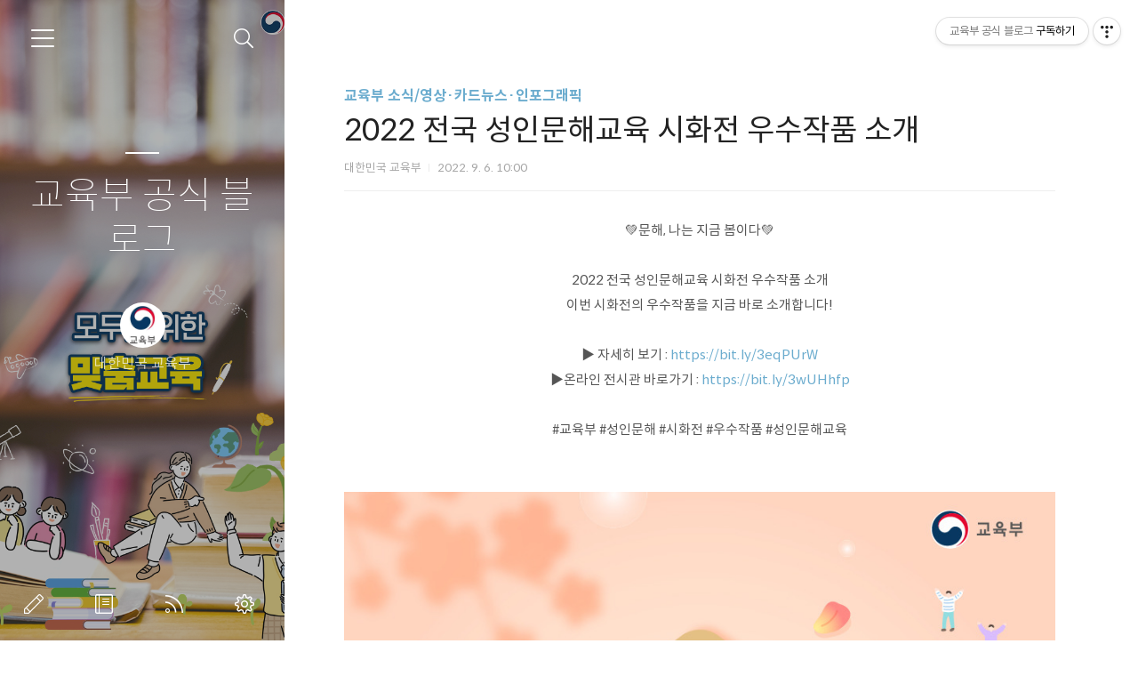

--- FILE ---
content_type: text/html;charset=UTF-8
request_url: https://if-blog.tistory.com/13581
body_size: 70368
content:
<!doctype html>
<html lang="ko">

                                                                                <head>
                <script type="text/javascript">if (!window.T) { window.T = {} }
window.T.config = {"TOP_SSL_URL":"https://www.tistory.com","PREVIEW":false,"ROLE":"guest","PREV_PAGE":"","NEXT_PAGE":"","BLOG":{"id":396508,"name":"if-blog","title":"교육부 공식 블로그","isDormancy":false,"nickName":"대한민국 교육부","status":"open","profileStatus":"normal"},"NEED_COMMENT_LOGIN":false,"COMMENT_LOGIN_CONFIRM_MESSAGE":"","LOGIN_URL":"https://www.tistory.com/auth/login/?redirectUrl=https://if-blog.tistory.com/13581","DEFAULT_URL":"https://if-blog.tistory.com","USER":{"name":null,"homepage":null,"id":0,"profileImage":null},"SUBSCRIPTION":{"status":"none","isConnected":false,"isPending":false,"isWait":false,"isProcessing":false,"isNone":true},"IS_LOGIN":false,"HAS_BLOG":false,"IS_SUPPORT":false,"IS_SCRAPABLE":false,"TOP_URL":"http://www.tistory.com","JOIN_URL":"https://www.tistory.com/member/join","PHASE":"prod","ROLE_GROUP":"visitor"};
window.T.entryInfo = {"entryId":13581,"isAuthor":false,"categoryId":531944,"categoryLabel":"교육부 소식/영상·카드뉴스·인포그래픽"};
window.appInfo = {"domain":"tistory.com","topUrl":"https://www.tistory.com","loginUrl":"https://www.tistory.com/auth/login","logoutUrl":"https://www.tistory.com/auth/logout"};
window.initData = {};

window.TistoryBlog = {
    basePath: "",
    url: "https://if-blog.tistory.com",
    tistoryUrl: "https://if-blog.tistory.com",
    manageUrl: "https://if-blog.tistory.com/manage",
    token: "0Bs1Hom0rYG+pU9j/TveUlQKkb7hZESXFwvycooulrnlwI/7zmVECKw1QbZJdG1w"
};
var servicePath = "";
var blogURL = "";</script>

                
                
                
                        <!-- BusinessLicenseInfo - START -->
        
            <link href="https://tistory1.daumcdn.net/tistory_admin/userblog/userblog-7c7a62cfef2026f12ec313f0ebcc6daafb4361d7/static/plugin/BusinessLicenseInfo/style.css" rel="stylesheet" type="text/css"/>

            <script>function switchFold(entryId) {
    var businessLayer = document.getElementById("businessInfoLayer_" + entryId);

    if (businessLayer) {
        if (businessLayer.className.indexOf("unfold_license") > 0) {
            businessLayer.className = "business_license_layer";
        } else {
            businessLayer.className = "business_license_layer unfold_license";
        }
    }
}
</script>

        
        <!-- BusinessLicenseInfo - END -->
<!-- System - START -->

<!-- System - END -->

        <!-- TistoryProfileLayer - START -->
        <link href="https://tistory1.daumcdn.net/tistory_admin/userblog/userblog-7c7a62cfef2026f12ec313f0ebcc6daafb4361d7/static/plugin/TistoryProfileLayer/style.css" rel="stylesheet" type="text/css"/>
<script type="text/javascript" src="https://tistory1.daumcdn.net/tistory_admin/userblog/userblog-7c7a62cfef2026f12ec313f0ebcc6daafb4361d7/static/plugin/TistoryProfileLayer/script.js"></script>

        <!-- TistoryProfileLayer - END -->

                
                <meta http-equiv="X-UA-Compatible" content="IE=Edge">
<meta name="format-detection" content="telephone=no">
<script src="//t1.daumcdn.net/tistory_admin/lib/jquery/jquery-3.5.1.min.js" integrity="sha256-9/aliU8dGd2tb6OSsuzixeV4y/faTqgFtohetphbbj0=" crossorigin="anonymous"></script>
<script type="text/javascript" src="//t1.daumcdn.net/tiara/js/v1/tiara-1.2.0.min.js"></script><meta name="referrer" content="always"/>
<meta name="google-adsense-platform-account" content="ca-host-pub-9691043933427338"/>
<meta name="google-adsense-platform-domain" content="tistory.com"/>
<meta name="description" content="💚문해, 나는 지금 봄이다💚 2022 전국 성인문해교육 시화전 우수작품 소개 이번 시화전의 우수작품을 지금 바로 소개합니다! ▶ 자세히 보기 : https://bit.ly/3eqPUrW ▶온라인 전시관 바로가기 : https://bit.ly/3wUHhfp #교육부 #성인문해 #시화전 #우수작품 #성인문해교육"/>
<meta property="og:type" content="article"/>
<meta property="og:url" content="https://if-blog.tistory.com/13581"/>
<meta property="og.article.author" content="대한민국 교육부"/>
<meta property="og:site_name" content="교육부 공식 블로그"/>
<meta property="og:title" content="2022 전국 성인문해교육 시화전 우수작품 소개"/>
<meta name="by" content="대한민국 교육부"/>
<meta property="og:description" content="💚문해, 나는 지금 봄이다💚 2022 전국 성인문해교육 시화전 우수작품 소개 이번 시화전의 우수작품을 지금 바로 소개합니다! ▶ 자세히 보기 : https://bit.ly/3eqPUrW ▶온라인 전시관 바로가기 : https://bit.ly/3wUHhfp #교육부 #성인문해 #시화전 #우수작품 #성인문해교육"/>
<meta property="og:image" content="https://img1.daumcdn.net/thumb/R800x0/?scode=mtistory2&fname=https%3A%2F%2Fblog.kakaocdn.net%2Fdna%2FWbqp9%2FbtrLoubGEl9%2FAAAAAAAAAAAAAAAAAAAAAJWUGRE8o-8Z2AWIWUd_q9VPNNVfs1ec8zfWm1rEz9i9%2Fimg.jpg%3Fcredential%3DyqXZFxpELC7KVnFOS48ylbz2pIh7yKj8%26expires%3D1769871599%26allow_ip%3D%26allow_referer%3D%26signature%3D3IcAsOj%252BanCPZuVcnmotOwttT6M%253D"/>
<meta property="article:section" content="'교육'"/>
<meta name="twitter:card" content="summary_large_image"/>
<meta name="twitter:site" content="@TISTORY"/>
<meta name="twitter:title" content="2022 전국 성인문해교육 시화전 우수작품 소개"/>
<meta name="twitter:description" content="💚문해, 나는 지금 봄이다💚 2022 전국 성인문해교육 시화전 우수작품 소개 이번 시화전의 우수작품을 지금 바로 소개합니다! ▶ 자세히 보기 : https://bit.ly/3eqPUrW ▶온라인 전시관 바로가기 : https://bit.ly/3wUHhfp #교육부 #성인문해 #시화전 #우수작품 #성인문해교육"/>
<meta property="twitter:image" content="https://img1.daumcdn.net/thumb/R800x0/?scode=mtistory2&fname=https%3A%2F%2Fblog.kakaocdn.net%2Fdna%2FWbqp9%2FbtrLoubGEl9%2FAAAAAAAAAAAAAAAAAAAAAJWUGRE8o-8Z2AWIWUd_q9VPNNVfs1ec8zfWm1rEz9i9%2Fimg.jpg%3Fcredential%3DyqXZFxpELC7KVnFOS48ylbz2pIh7yKj8%26expires%3D1769871599%26allow_ip%3D%26allow_referer%3D%26signature%3D3IcAsOj%252BanCPZuVcnmotOwttT6M%253D"/>
<meta content="https://if-blog.tistory.com/13581" property="dg:plink" content="https://if-blog.tistory.com/13581"/>
<meta name="plink"/>
<meta name="title" content="2022 전국 성인문해교육 시화전 우수작품 소개"/>
<meta name="article:media_name" content="교육부 공식 블로그"/>
<meta property="article:mobile_url" content="https://if-blog.tistory.com/m/13581"/>
<meta property="article:pc_url" content="https://if-blog.tistory.com/13581"/>
<meta property="article:mobile_view_url" content="https://if-blog.tistory.com/m/13581"/>
<meta property="article:pc_view_url" content="https://if-blog.tistory.com/13581"/>
<meta property="article:talk_channel_view_url" content="https://if-blog.tistory.com/m/13581"/>
<meta property="article:pc_service_home" content="https://www.tistory.com"/>
<meta property="article:mobile_service_home" content="https://www.tistory.com/m"/>
<meta property="article:txid" content="396508_13581"/>
<meta property="article:published_time" content="2022-09-06T10:00:51+09:00"/>
<meta property="og:regDate" content="20220906095257"/>
<meta property="article:modified_time" content="2022-09-06T10:01:36+09:00"/>
<script type="module" src="https://tistory1.daumcdn.net/tistory_admin/userblog/userblog-7c7a62cfef2026f12ec313f0ebcc6daafb4361d7/static/pc/dist/index.js" defer=""></script>
<script type="text/javascript" src="https://tistory1.daumcdn.net/tistory_admin/userblog/userblog-7c7a62cfef2026f12ec313f0ebcc6daafb4361d7/static/pc/dist/index-legacy.js" defer="" nomodule="true"></script>
<script type="text/javascript" src="https://tistory1.daumcdn.net/tistory_admin/userblog/userblog-7c7a62cfef2026f12ec313f0ebcc6daafb4361d7/static/pc/dist/polyfills-legacy.js" defer="" nomodule="true"></script>
<link rel="stylesheet" type="text/css" href="https://t1.daumcdn.net/tistory_admin/www/style/font.css"/>
<link rel="stylesheet" type="text/css" href="https://tistory1.daumcdn.net/tistory_admin/userblog/userblog-7c7a62cfef2026f12ec313f0ebcc6daafb4361d7/static/style/content.css"/>
<link rel="stylesheet" type="text/css" href="https://tistory1.daumcdn.net/tistory_admin/userblog/userblog-7c7a62cfef2026f12ec313f0ebcc6daafb4361d7/static/pc/dist/index.css"/>
<link rel="stylesheet" type="text/css" href="https://tistory1.daumcdn.net/tistory_admin/userblog/userblog-7c7a62cfef2026f12ec313f0ebcc6daafb4361d7/static/style/uselessPMargin.css"/>
<script type="text/javascript">(function() {
    var tjQuery = jQuery.noConflict(true);
    window.tjQuery = tjQuery;
    window.orgjQuery = window.jQuery; window.jQuery = tjQuery;
    window.jQuery = window.orgjQuery; delete window.orgjQuery;
})()</script>
<script type="text/javascript" src="https://tistory1.daumcdn.net/tistory_admin/userblog/userblog-7c7a62cfef2026f12ec313f0ebcc6daafb4361d7/static/script/base.js"></script>
<script type="text/javascript" src="//developers.kakao.com/sdk/js/kakao.min.js"></script>

                
	<meta charset="UTF-8">
	<meta name="viewport" content="user-scalable=no, initial-scale=1.0, maximum-scale=1.0, minimum-scale=1.0, width=device-width">
	<meta name="robots" content="noindex, nofollow">
	<title>2022 전국 성인문해교육 시화전 우수작품 소개</title>
	<link rel="alternate" type="application/rss+xml" title="교육부 공식 블로그" href="https://if-blog.tistory.com/rss" />

	<link rel="stylesheet" href="https://tistory1.daumcdn.net/tistory/396508/skin/style.css?_version_=1759206676">
	<link rel="stylesheet" href="https://tistory1.daumcdn.net/tistory/396508/skin/images/font.css?_version_=1759206676">
	<style>
		
		.wrap_sub {
			background-image: url('https://tistory1.daumcdn.net/tistory/396508/skinSetting/c0f912526d3345099656179a060467f0');
		}
		
	</style>

	<!--[if lt IE 9]>
	<script src="//t1.daumcdn.net/tistory_admin/lib/jquery/jquery-1.12.4.min.js"></script>
	<![endif]-->
	<!--[if gte IE 9]><!-->
	<script src="//t1.daumcdn.net/tistory_admin/lib/jquery/jquery-3.5.1.min.js" integrity="sha256-9/aliU8dGd2tb6OSsuzixeV4y/faTqgFtohetphbbj0=" crossorigin="anonymous"></script>
	<!--<![endif]-->

                
                
                <style type="text/css">.another_category {
    border: 1px solid #E5E5E5;
    padding: 10px 10px 5px;
    margin: 10px 0;
    clear: both;
}

.another_category h4 {
    font-size: 12px !important;
    margin: 0 !important;
    border-bottom: 1px solid #E5E5E5 !important;
    padding: 2px 0 6px !important;
}

.another_category h4 a {
    font-weight: bold !important;
}

.another_category table {
    table-layout: fixed;
    border-collapse: collapse;
    width: 100% !important;
    margin-top: 10px !important;
}

* html .another_category table {
    width: auto !important;
}

*:first-child + html .another_category table {
    width: auto !important;
}

.another_category th, .another_category td {
    padding: 0 0 4px !important;
}

.another_category th {
    text-align: left;
    font-size: 12px !important;
    font-weight: normal;
    word-break: break-all;
    overflow: hidden;
    line-height: 1.5;
}

.another_category td {
    text-align: right;
    width: 80px;
    font-size: 11px;
}

.another_category th a {
    font-weight: normal;
    text-decoration: none;
    border: none !important;
}

.another_category th a.current {
    font-weight: bold;
    text-decoration: none !important;
    border-bottom: 1px solid !important;
}

.another_category th span {
    font-weight: normal;
    text-decoration: none;
    font: 10px Tahoma, Sans-serif;
    border: none !important;
}

.another_category_color_gray, .another_category_color_gray h4 {
    border-color: #E5E5E5 !important;
}

.another_category_color_gray * {
    color: #909090 !important;
}

.another_category_color_gray th a.current {
    border-color: #909090 !important;
}

.another_category_color_gray h4, .another_category_color_gray h4 a {
    color: #737373 !important;
}

.another_category_color_red, .another_category_color_red h4 {
    border-color: #F6D4D3 !important;
}

.another_category_color_red * {
    color: #E86869 !important;
}

.another_category_color_red th a.current {
    border-color: #E86869 !important;
}

.another_category_color_red h4, .another_category_color_red h4 a {
    color: #ED0908 !important;
}

.another_category_color_green, .another_category_color_green h4 {
    border-color: #CCE7C8 !important;
}

.another_category_color_green * {
    color: #64C05B !important;
}

.another_category_color_green th a.current {
    border-color: #64C05B !important;
}

.another_category_color_green h4, .another_category_color_green h4 a {
    color: #3EA731 !important;
}

.another_category_color_blue, .another_category_color_blue h4 {
    border-color: #C8DAF2 !important;
}

.another_category_color_blue * {
    color: #477FD6 !important;
}

.another_category_color_blue th a.current {
    border-color: #477FD6 !important;
}

.another_category_color_blue h4, .another_category_color_blue h4 a {
    color: #1960CA !important;
}

.another_category_color_violet, .another_category_color_violet h4 {
    border-color: #E1CEEC !important;
}

.another_category_color_violet * {
    color: #9D64C5 !important;
}

.another_category_color_violet th a.current {
    border-color: #9D64C5 !important;
}

.another_category_color_violet h4, .another_category_color_violet h4 a {
    color: #7E2CB5 !important;
}
</style>

                
                <link rel="stylesheet" type="text/css" href="https://tistory1.daumcdn.net/tistory_admin/userblog/userblog-7c7a62cfef2026f12ec313f0ebcc6daafb4361d7/static/style/revenue.css"/>
<link rel="canonical" href="https://if-blog.tistory.com/13581"/>

<!-- BEGIN STRUCTURED_DATA -->
<script type="application/ld+json">
    {"@context":"http://schema.org","@type":"BlogPosting","mainEntityOfPage":{"@id":"https://if-blog.tistory.com/13581","name":null},"url":"https://if-blog.tistory.com/13581","headline":"2022 전국 성인문해교육 시화전 우수작품 소개","description":"💚문해, 나는 지금 봄이다💚 2022 전국 성인문해교육 시화전 우수작품 소개 이번 시화전의 우수작품을 지금 바로 소개합니다! ▶ 자세히 보기 : https://bit.ly/3eqPUrW ▶온라인 전시관 바로가기 : https://bit.ly/3wUHhfp #교육부 #성인문해 #시화전 #우수작품 #성인문해교육","author":{"@type":"Person","name":"대한민국 교육부","logo":null},"image":{"@type":"ImageObject","url":"https://img1.daumcdn.net/thumb/R800x0/?scode=mtistory2&fname=https%3A%2F%2Fblog.kakaocdn.net%2Fdna%2FWbqp9%2FbtrLoubGEl9%2FAAAAAAAAAAAAAAAAAAAAAJWUGRE8o-8Z2AWIWUd_q9VPNNVfs1ec8zfWm1rEz9i9%2Fimg.jpg%3Fcredential%3DyqXZFxpELC7KVnFOS48ylbz2pIh7yKj8%26expires%3D1769871599%26allow_ip%3D%26allow_referer%3D%26signature%3D3IcAsOj%252BanCPZuVcnmotOwttT6M%253D","width":"800px","height":"800px"},"datePublished":"2022-09-06T10:00:51+09:00","dateModified":"2022-09-06T10:01:36+09:00","publisher":{"@type":"Organization","name":"TISTORY","logo":{"@type":"ImageObject","url":"https://t1.daumcdn.net/tistory_admin/static/images/openGraph/opengraph.png","width":"800px","height":"800px"}}}
</script>
<!-- END STRUCTURED_DATA -->
<link rel="stylesheet" type="text/css" href="https://tistory1.daumcdn.net/tistory_admin/userblog/userblog-7c7a62cfef2026f12ec313f0ebcc6daafb4361d7/static/style/dialog.css"/>
<link rel="stylesheet" type="text/css" href="//t1.daumcdn.net/tistory_admin/www/style/top/font.css"/>
<link rel="stylesheet" type="text/css" href="https://tistory1.daumcdn.net/tistory_admin/userblog/userblog-7c7a62cfef2026f12ec313f0ebcc6daafb4361d7/static/style/postBtn.css"/>
<link rel="stylesheet" type="text/css" href="https://tistory1.daumcdn.net/tistory_admin/userblog/userblog-7c7a62cfef2026f12ec313f0ebcc6daafb4361d7/static/style/tistory.css"/>
<script type="text/javascript" src="https://tistory1.daumcdn.net/tistory_admin/userblog/userblog-7c7a62cfef2026f12ec313f0ebcc6daafb4361d7/static/script/common.js"></script>

                
                </head>

                                                <body id="tt-body-page">
                
                
                


	<div id="dkIndex">
		<!--웹접근성용 바로가기 링크 모음-->
		<a href="#dkBody">본문 바로가기</a>
	</div>
	<div id="dkWrap" class="wrap_skin">
		<!-- 카테고리버튼 클릭시 'navi_on' 클래스 부여 -->
		<div id="dkHead" role="banner" class="area_head">
			<h1 class="screen_out">교육부 공식 블로그</h1>
			<button type="button" class="btn_cate">
				<span class="ico_skin ico_cate">카테고리</span>
			</button>
			<div class="area_search ">
				<button type="button" class="btn_search">
					<span class="ico_skin ico_search">검색하기</span>
				</button>
				
					<form action="#" method="get" class="frm_search box_search" onsubmit="try {
    window.location.href = '/search' + '/' + looseURIEncode(document.getElementsByName('search')[0].value);
    document.getElementsByName('search')[0].value = '';
    return false;
} catch (e) {}">
						<fieldset>
							<legend class="screen_out">검색하기</legend>
							<label for="search" class="lab_search screen_out">블로그 내 검색</label>
							<input type="text" name="search" id="search" class="tf_search" placeholder="Search" value="" data-value="">
							<span class="ico_skin ico_search"></span>
						</fieldset>
					</form>
				
			</div>
			<div class="area_profile">
				<div class="tit_post">
					<a href="/" class="link_post">교육부 공식 블로그</a>
				</div>
				<span class="thumb_profile">
                <img src="https://tistory1.daumcdn.net/tistory/396508/attach/df2772b69cdb4ec68de9f3764d2cf056" class="img_profile" alt="프로필사진">
            </span>
				<span class="txt_profile">대한민국 교육부</span>
			</div>
		</div>
		<hr class="hide">
		<div id="dkContent" class="cont_skin" role="main">
			<div id="cMain">
				<div id="mFeature" class="wrap_sub">
					<div class="cont_sub">
						<div class="inner_sub">
							<div class="area_sub">
								<div role="navigation" class="area_navi">
									<ul class="tt_category"><li class=""><a href="/category" class="link_tit"> 분류 전체보기 <span class="c_cnt">(13760)</span> </a>
  <ul class="category_list"><li class=""><a href="/category/%EA%B5%90%EC%9C%A1%EB%B6%80%20%EC%86%8C%EC%8B%9D" class="link_item"> 교육부 소식 <span class="c_cnt">(4739)</span> </a>
  <ul class="sub_category_list"><li class=""><a href="/category/%EA%B5%90%EC%9C%A1%EB%B6%80%20%EC%86%8C%EC%8B%9D/%EC%9D%B4%EB%B2%A4%ED%8A%B8" class="link_sub_item"> 이벤트 <span class="c_cnt">(78)</span> </a></li>
<li class=""><a href="/category/%EA%B5%90%EC%9C%A1%EB%B6%80%20%EC%86%8C%EC%8B%9D/%EA%B3%B5%EC%A7%80%EC%82%AC%ED%95%AD" class="link_sub_item"> 공지사항 <span class="c_cnt">(1085)</span> </a></li>
<li class=""><a href="/category/%EA%B5%90%EC%9C%A1%EB%B6%80%20%EC%86%8C%EC%8B%9D/%EC%98%81%EC%83%81%C2%B7%EC%B9%B4%EB%93%9C%EB%89%B4%EC%8A%A4%C2%B7%EC%9D%B8%ED%8F%AC%EA%B7%B8%EB%9E%98%ED%94%BD" class="link_sub_item"> 영상&middot;카드뉴스&middot;인포그래픽 <span class="c_cnt">(1191)</span> </a></li>
</ul>
</li>
<li class=""><a href="/category/%EA%B5%90%EC%9C%A1%EB%B6%80%20%EA%B5%AD%EB%AF%BC%EC%84%9C%ED%8F%AC%ED%84%B0%EC%A6%88" class="link_item"> 교육부 국민서포터즈 <span class="c_cnt">(2764)</span> </a></li>
<li class=""><a href="/category/%EB%B3%B4%EB%8F%84%EC%9E%90%EB%A3%8C" class="link_item"> 보도자료 <span class="c_cnt">(3542)</span> </a>
  <ul class="sub_category_list"><li class=""><a href="/category/%EB%B3%B4%EB%8F%84%EC%9E%90%EB%A3%8C/%EC%84%A4%EB%AA%85%C2%B7%ED%95%B4%EB%AA%85%EC%9E%90%EB%A3%8C" class="link_sub_item"> 설명&middot;해명자료 <span class="c_cnt">(305)</span> </a></li>
</ul>
</li>
<li class=""><a href="/category/%EA%B5%90%EC%9C%A1%EC%A0%95%EB%B3%B4" class="link_item"> 교육정보 <span class="c_cnt">(871)</span> </a></li>
<li class=""><a href="/category/%ED%95%99%EC%8A%B5%EC%9E%90%EB%A3%8C" class="link_item"> 학습자료 <span class="c_cnt">(549)</span> </a>
  <ul class="sub_category_list"><li class=""><a href="/category/%ED%95%99%EC%8A%B5%EC%9E%90%EB%A3%8C/%EC%97%AD%EC%82%AC" class="link_sub_item"> 역사 <span class="c_cnt">(18)</span> </a></li>
<li class=""><a href="/category/%ED%95%99%EC%8A%B5%EC%9E%90%EB%A3%8C/%EA%B3%BC%ED%95%99" class="link_sub_item"> 과학 <span class="c_cnt">(274)</span> </a></li>
<li class=""><a href="/category/%ED%95%99%EC%8A%B5%EC%9E%90%EB%A3%8C/%EC%82%AC%ED%9A%8C" class="link_sub_item"> 사회 <span class="c_cnt">(239)</span> </a></li>
</ul>
</li>
<li class=""><a href="/category/%EC%97%85%EB%AC%B4%20%EB%B3%B4%EA%B3%A0" class="link_item"> 업무 보고 <span class="c_cnt">(48)</span> </a>
  <ul class="sub_category_list"><li class=""><a href="/category/%EC%97%85%EB%AC%B4%20%EB%B3%B4%EA%B3%A0/2023%20%EC%97%85%EB%AC%B4%EA%B3%84%ED%9A%8D" class="link_sub_item"> 2023 업무계획 <span class="c_cnt">(2)</span> </a></li>
<li class=""><a href="/category/%EC%97%85%EB%AC%B4%20%EB%B3%B4%EA%B3%A0/2022%20%EC%97%85%EB%AC%B4%EA%B3%84%ED%9A%8D" class="link_sub_item"> 2022 업무계획 <span class="c_cnt">(8)</span> </a></li>
<li class=""><a href="/category/%EC%97%85%EB%AC%B4%20%EB%B3%B4%EA%B3%A0/2021%20%EC%97%85%EB%AC%B4%EA%B3%84%ED%9A%8D" class="link_sub_item"> 2021 업무계획 <span class="c_cnt">(9)</span> </a></li>
<li class=""><a href="/category/%EC%97%85%EB%AC%B4%20%EB%B3%B4%EA%B3%A0/2020%20%EC%97%85%EB%AC%B4%EA%B3%84%ED%9A%8D" class="link_sub_item"> 2020 업무계획 <span class="c_cnt">(9)</span> </a></li>
<li class=""><a href="/category/%EC%97%85%EB%AC%B4%20%EB%B3%B4%EA%B3%A0/2019%20%EC%97%85%EB%AC%B4%EA%B3%84%ED%9A%8D" class="link_sub_item"> 2019 업무계획 <span class="c_cnt">(1)</span> </a></li>
</ul>
</li>
<li class=""><a href="/category/%7E2016%EB%85%84%20%EA%B5%90%EC%9C%A1%EB%B6%80%20%EC%9D%B4%EC%95%BC%EA%B8%B0" class="link_item"> ~2016년 교육부 이야기 <span class="c_cnt">(1112)</span> </a>
  <ul class="sub_category_list"><li class=""><a href="/category/%7E2016%EB%85%84%20%EA%B5%90%EC%9C%A1%EB%B6%80%20%EC%9D%B4%EC%95%BC%EA%B8%B0/%EB%B6%80%EB%AA%A8%EC%9D%98%20%EC%A7%80%ED%98%9C%20%EB%82%98%EB%88%94" class="link_sub_item"> 부모의 지혜 나눔 <span class="c_cnt">(414)</span> </a></li>
<li class=""><a href="/category/%7E2016%EB%85%84%20%EA%B5%90%EC%9C%A1%EB%B6%80%20%EC%9D%B4%EC%95%BC%EA%B8%B0/%EC%8B%A0%EA%B8%B0%ED%95%9C%20%EA%B3%BC%ED%95%99%EC%84%B8%EA%B3%84" class="link_sub_item"> 신기한 과학세계 <span class="c_cnt">(417)</span> </a></li>
<li class=""><a href="/category/%7E2016%EB%85%84%20%EA%B5%90%EC%9C%A1%EB%B6%80%20%EC%9D%B4%EC%95%BC%EA%B8%B0/%EA%B5%AD%EA%B0%80%EB%B3%84%20%EA%B5%90%EC%9C%A1%20%EB%8F%99%ED%96%A5" class="link_sub_item"> 국가별 교육 동향 <span class="c_cnt">(25)</span> </a></li>
</ul>
</li>
<li class=""><a href="/category/%EA%B5%90%EC%9C%A1%EB%B6%80%20%EC%98%88%EB%8A%A5%EC%B4%8C%20%3A%20%EC%9B%B9%ED%88%B0%20%EC%9B%B9%EB%93%9C%EB%9D%BC%EB%A7%88" class="link_item"> 교육부 예능촌 : 웹툰 웹드라마 <span class="c_cnt">(67)</span> </a>
  <ul class="sub_category_list"><li class=""><a href="/category/%EA%B5%90%EC%9C%A1%EB%B6%80%20%EC%98%88%EB%8A%A5%EC%B4%8C%20%3A%20%EC%9B%B9%ED%88%B0%20%EC%9B%B9%EB%93%9C%EB%9D%BC%EB%A7%88/%ED%9B%84%EC%95%84%EC%9C%A0%20-%20%ED%95%99%EA%B5%90%202015" class="link_sub_item"> 후아유 - 학교 2015 <span class="c_cnt">(9)</span> </a></li>
<li class=""><a href="/category/%EA%B5%90%EC%9C%A1%EB%B6%80%20%EC%98%88%EB%8A%A5%EC%B4%8C%20%3A%20%EC%9B%B9%ED%88%B0%20%EC%9B%B9%EB%93%9C%EB%9D%BC%EB%A7%88/%5B%EC%9B%B9%ED%88%B0%5D%EB%91%90%EB%82%A8%EC%9D%B4%EC%9D%B4%EC%95%BC%EA%B8%B0" class="link_sub_item"> [웹툰]두남이이야기 <span class="c_cnt">(20)</span> </a></li>
<li class=""><a href="/category/%EA%B5%90%EC%9C%A1%EB%B6%80%20%EC%98%88%EB%8A%A5%EC%B4%8C%20%3A%20%EC%9B%B9%ED%88%B0%20%EC%9B%B9%EB%93%9C%EB%9D%BC%EB%A7%88/%EC%8B%A0%28%E6%96%B0%29%ED%95%99%EA%B5%90%202014" class="link_sub_item"> 신(新)학교 2014 <span class="c_cnt">(19)</span> </a></li>
<li class=""><a href="/category/%EA%B5%90%EC%9C%A1%EB%B6%80%20%EC%98%88%EB%8A%A5%EC%B4%8C%20%3A%20%EC%9B%B9%ED%88%B0%20%EC%9B%B9%EB%93%9C%EB%9D%BC%EB%A7%88/%EB%A6%AC%EC%96%BC%20%EC%9E%85%EC%8B%9C%20%EC%9B%B9%ED%88%B0%20-%20%EC%95%84%EC%9C%A0%EA%B3%A0%EC%82%BC" class="link_sub_item"> 리얼 입시 웹툰 - 아유고삼 <span class="c_cnt">(8)</span> </a></li>
<li class=""><a href="/category/%EA%B5%90%EC%9C%A1%EB%B6%80%20%EC%98%88%EB%8A%A5%EC%B4%8C%20%3A%20%EC%9B%B9%ED%88%B0%20%EC%9B%B9%EB%93%9C%EB%9D%BC%EB%A7%88/%EC%98%88%EB%B9%84%EA%B5%90%EC%82%AC%20%EC%9D%B4%EC%95%BC%EA%B8%B0" class="link_sub_item"> 예비교사 이야기 <span class="c_cnt">(10)</span> </a></li>
</ul>
</li>
</ul>
</li>
</ul>

									<a href="https://if-blog.tistory.com/guestbook" class="link_guestbook">Guestbook</a>
								</div>
								<div class="wrap_etc">
									<div class="col_aside left_side">
										
												<!-- 공지사항 -->
												
													<div class="box_aside">
														<strong class="tit_aside">Notice</strong>
														<ul class="list_board">
															
														</ul>
													</div>
												
											
												<!-- 최근에 올라온 글 -->
												<div class="box_aside">
													<strong class="tit_aside">Recent Posts</strong>
													<ul class="list_board">
														
													</ul>
												</div>
											
												<!-- 최근에 달린 댓글 -->
												<div class="box_aside">
													<strong class="tit_aside">Recent Comments</strong>
													<ul class="list_board">
														
													</ul>
												</div>
											
												<!-- 링크 -->
												<div class="box_aside">
													<strong class="tit_aside">Link</strong>
													<ul class="list_board">
														
													</ul>
												</div>
											
									</div>


									<div class="col_aside right_side">
										
												<!-- 달력 -->
												<div class="box_aside box_calendar">
													<table class="tt-calendar" cellpadding="0" cellspacing="1" style="width: 100%; table-layout: fixed">
  <caption class="cal_month"><a href="/archive/202512" title="1개월 앞의 달력을 보여줍니다.">«</a> &nbsp; <a href="/archive/202601" title="현재 달의 달력을 보여줍니다.">2026/01</a> &nbsp; <a href="/archive/202602" title="1개월 뒤의 달력을 보여줍니다.">»</a></caption>
  <thead>
    <tr>
      <th class="cal_week2">일</th>
      <th class="cal_week1">월</th>
      <th class="cal_week1">화</th>
      <th class="cal_week1">수</th>
      <th class="cal_week1">목</th>
      <th class="cal_week1">금</th>
      <th class="cal_week1">토</th>
    </tr>
  </thead>
  <tbody>
    <tr class="cal_week cal_current_week">
      <td class="cal_day1 cal_day2"> </td>
      <td class="cal_day1 cal_day2"> </td>
      <td class="cal_day1 cal_day2"> </td>
      <td class="cal_day1 cal_day2"> </td>
      <td class="cal_day cal_day3">1</td>
      <td class="cal_day cal_day3">2</td>
      <td class="cal_day cal_day3">3</td>
    </tr>
    <tr class="cal_week">
      <td class="cal_day cal_day3 cal_day_sunday">4</td>
      <td class="cal_day cal_day3">5</td>
      <td class="cal_day cal_day3">6</td>
      <td class="cal_day cal_day3">7</td>
      <td class="cal_day cal_day3">8</td>
      <td class="cal_day cal_day3">9</td>
      <td class="cal_day cal_day3">10</td>
    </tr>
    <tr class="cal_week">
      <td class="cal_day cal_day3 cal_day_sunday">11</td>
      <td class="cal_day cal_day3">12</td>
      <td class="cal_day cal_day3">13</td>
      <td class="cal_day cal_day3">14</td>
      <td class="cal_day cal_day3">15</td>
      <td class="cal_day cal_day3">16</td>
      <td class="cal_day cal_day3">17</td>
    </tr>
    <tr class="cal_week">
      <td class="cal_day cal_day3 cal_day_sunday">18</td>
      <td class="cal_day cal_day3">19</td>
      <td class="cal_day cal_day3">20</td>
      <td class="cal_day cal_day3">21</td>
      <td class="cal_day cal_day3">22</td>
      <td class="cal_day cal_day3">23</td>
      <td class="cal_day cal_day3">24</td>
    </tr>
    <tr class="cal_week">
      <td class="cal_day cal_day3 cal_day_sunday">25</td>
      <td class="cal_day cal_day3">26</td>
      <td class="cal_day cal_day3">27</td>
      <td class="cal_day cal_day3">28</td>
      <td class="cal_day cal_day3">29</td>
      <td class="cal_day cal_day4">30</td>
      <td class="cal_day cal_day3">31</td>
    </tr>
  </tbody>
</table>
												</div>
											
												<!-- 태그 클라우드 -->
												<div class="box_aside box_tag">
													<strong class="tit_aside">Tags</strong>
													<ul class="list_tag">
														
															<li><a href="/tag/%ED%95%99%EA%B5%90%ED%8F%AD%EB%A0%A5" class="link_tag cloud4">학교폭력</a></li>
														
															<li><a href="/tag/%EB%8C%80%ED%95%99%EC%83%9D" class="link_tag cloud4">대학생</a></li>
														
															<li><a href="/tag/%EC%84%A4%EB%AA%85%EC%9E%90%EB%A3%8C" class="link_tag cloud4">설명자료</a></li>
														
															<li><a href="/tag/%EC%9D%B8%EC%84%B1%EA%B5%90%EC%9C%A1" class="link_tag cloud4">인성교육</a></li>
														
															<li><a href="/tag/%EC%84%9C%ED%8F%AC%ED%84%B0%EC%A6%88" class="link_tag cloud4">서포터즈</a></li>
														
															<li><a href="/tag/%EB%B3%B4%EB%8F%84%EC%9E%90%EB%A3%8C" class="link_tag cloud4">보도자료</a></li>
														
															<li><a href="/tag/%EB%8C%80%ED%95%99" class="link_tag cloud4">대학</a></li>
														
															<li><a href="/tag/%EA%B5%90%EC%9C%A1%EB%B6%80" class="link_tag cloud1">교육부</a></li>
														
															<li><a href="/tag/%EC%9C%A0%EC%B9%98%EC%9B%90" class="link_tag cloud4">유치원</a></li>
														
															<li><a href="/tag/%EC%BD%94%EB%A1%9C%EB%82%9819" class="link_tag cloud4">코로나19</a></li>
														
															<li><a href="/tag/%ED%95%99%EB%B6%80%EB%AA%A8" class="link_tag cloud4">학부모</a></li>
														
															<li><a href="/tag/%ED%95%99%EC%83%9D" class="link_tag cloud4">학생</a></li>
														
															<li><a href="/tag/%EA%B5%90%EC%9C%A1%EA%B3%BC%ED%95%99%EA%B8%B0%EC%88%A0%EB%B6%80" class="link_tag cloud4">교육과학기술부</a></li>
														
															<li><a href="/tag/%EC%97%90%EB%93%80%EB%84%B7" class="link_tag cloud4">에듀넷</a></li>
														
															<li><a href="/tag/%EC%82%AC%ED%9A%8C" class="link_tag cloud4">사회</a></li>
														
															<li><a href="/tag/%EA%B5%AD%EB%AF%BC" class="link_tag cloud4">국민</a></li>
														
															<li><a href="/tag/%EA%B5%90%EA%B3%BC%EB%B6%80" class="link_tag cloud4">교과부</a></li>
														
															<li><a href="/tag/%EA%B5%90%EC%9C%A1" class="link_tag cloud4">교육</a></li>
														
															<li><a href="/tag/%EB%88%84%EB%A6%AC%EC%9A%B8%EB%A6%BC" class="link_tag cloud4">누리울림</a></li>
														
															<li><a href="/tag/%EC%84%A0%EC%83%9D%EB%8B%98" class="link_tag cloud4">선생님</a></li>
														
															<li><a href="/tag/%EB%93%B1%EA%B5%90%EC%88%98%EC%97%85" class="link_tag cloud4">등교수업</a></li>
														
															<li><a href="/tag/%ED%95%99%EA%B5%90" class="link_tag cloud4">학교</a></li>
														
															<li><a href="/tag/%EB%8C%80%ED%95%99%EC%88%98%ED%95%99%EB%8A%A5%EB%A0%A5%EC%8B%9C%ED%97%98" class="link_tag cloud4">대학수학능력시험</a></li>
														
															<li><a href="/tag/%EA%B8%B0%EC%9E%90%EB%8B%A8" class="link_tag cloud4">기자단</a></li>
														
															<li><a href="/tag/%EA%B5%90%EC%82%AC" class="link_tag cloud4">교사</a></li>
														
															<li><a href="/tag/%EA%B3%BC%ED%95%99" class="link_tag cloud4">과학</a></li>
														
															<li><a href="/tag/%EC%95%88%EC%A0%84%EB%93%B1%EA%B5%90" class="link_tag cloud4">안전등교</a></li>
														
															<li><a href="/tag/%EB%AF%B8%EB%9E%98%EA%B5%90%EC%9C%A1" class="link_tag cloud4">미래교육</a></li>
														
															<li><a href="/tag/%EA%B5%AD%EB%AF%BC%EC%84%9C%ED%8F%AC%ED%84%B0%EC%A6%88" class="link_tag cloud4">국민서포터즈</a></li>
														
															<li><a href="/tag/%EC%88%98%EB%8A%A5" class="link_tag cloud4">수능</a></li>
														
													</ul>
													<a href="https://if-blog.tistory.com/tag" class="link_more">more</a>
												</div>
											
												<!-- 글 보관함 -->
												<div class="box_aside box_archive">
													<strong class="tit_aside">Archives</strong>
													<ul class="list_keep">
														
													</ul>
												</div>
											
												<!-- 방문자수 -->
												<div class="box_aside box_visitor">
													<dl class="list_visitor">
														<dt>Today</dt>
														<dd></dd>
													</dl>
													<dl class="list_total">
														<dt>Total</dt>
														<dd></dd>
													</dl>
												</div>
											
									</div>
								</div>
							</div>
						</div>
						<button type="button" class="ico_skin btn_close">닫기</button>

						<strong class="screen_out">관리 메뉴</strong>
						<ul class="list_control">
							<li><a href="https://if-blog.tistory.com/manage/entry/post" class="ico_skin link_write" title="글쓰기">글쓰기</a></li>
							<li><a href="https://if-blog.tistory.com/guestbook" class="ico_skin link_memo" title="방명록">방명록</a></li>
							<li><a href="https://if-blog.tistory.com/rss" class="ico_skin link_rss" title="RSS">RSS</a></li>
							<li><a href="https://if-blog.tistory.com/manage" class="ico_skin link_manage" title="관리">관리</a></li>
						</ul>
					</div>
				</div>

				<div id="mArticle" class="article_skin">

					

					<div class="index_title">
						<h2 class="tit_skin"><span class="txt_title">교육부 공식 블로그</span></h2>
					</div>

					           
               
	


	
		<h2 id="dkBody" class="screen_out">2022 전국 성인문해교육 시화전 우수작품 소개 본문</h2>
		<div class="area_title">
			<strong class="tit_category"><a href="/category/%EA%B5%90%EC%9C%A1%EB%B6%80%20%EC%86%8C%EC%8B%9D/%EC%98%81%EC%83%81%C2%B7%EC%B9%B4%EB%93%9C%EB%89%B4%EC%8A%A4%C2%B7%EC%9D%B8%ED%8F%AC%EA%B7%B8%EB%9E%98%ED%94%BD">교육부 소식/영상&middot;카드뉴스&middot;인포그래픽</a></strong>
			<h3 class="tit_post">2022 전국 성인문해교육 시화전 우수작품 소개</h3>
			<span class="info_post">대한민국 교육부
                           <span class="txt_bar"></span>2022. 9. 6. 10:00
			
		</span>
		</div>

		<div class="area_view">
			            <!-- System - START -->

<!-- System - END -->

            <div class="tt_article_useless_p_margin contents_style"><p style="text-align: center;" data-ke-size="size16">💚문해,&nbsp;나는&nbsp;지금&nbsp;봄이다💚 <br /><br />2022&nbsp;전국&nbsp;성인문해교육&nbsp;시화전&nbsp;우수작품&nbsp;소개 <br />이번&nbsp;시화전의&nbsp;우수작품을&nbsp;지금&nbsp;바로&nbsp;소개합니다! <br /><br />▶&nbsp;자세히&nbsp;보기&nbsp;:&nbsp;<a href="https://bit.ly/3eqPUrW" target="_blank" rel="noopener">https://bit.ly/3eqPUrW</a> <br />▶온라인&nbsp;전시관&nbsp;바로가기&nbsp;:&nbsp;<a href="https://bit.ly/3wUHhfp" target="_blank" rel="noopener">https://bit.ly/3wUHhfp</a> <br /><br />#교육부&nbsp;#성인문해&nbsp;#시화전&nbsp;#우수작품&nbsp;#성인문해교육</p>
<p style="text-align: center;" data-ke-size="size16">&nbsp;</p>
<p style="text-align: center;" data-ke-size="size16">&nbsp;</p>
<p><figure class="imageblock alignCenter" data-ke-mobileStyle="widthOrigin" data-filename="KakaoTalk_20220906_091029537.jpg" data-origin-width="900" data-origin-height="900"><span data-url="https://blog.kakaocdn.net/dna/Wbqp9/btrLoubGEl9/AAAAAAAAAAAAAAAAAAAAAJWUGRE8o-8Z2AWIWUd_q9VPNNVfs1ec8zfWm1rEz9i9/img.jpg?credential=yqXZFxpELC7KVnFOS48ylbz2pIh7yKj8&expires=1769871599&allow_ip=&allow_referer=&signature=3IcAsOj%2BanCPZuVcnmotOwttT6M%3D" data-phocus="https://blog.kakaocdn.net/dna/Wbqp9/btrLoubGEl9/AAAAAAAAAAAAAAAAAAAAAJWUGRE8o-8Z2AWIWUd_q9VPNNVfs1ec8zfWm1rEz9i9/img.jpg?credential=yqXZFxpELC7KVnFOS48ylbz2pIh7yKj8&expires=1769871599&allow_ip=&allow_referer=&signature=3IcAsOj%2BanCPZuVcnmotOwttT6M%3D"><img src="https://blog.kakaocdn.net/dna/Wbqp9/btrLoubGEl9/AAAAAAAAAAAAAAAAAAAAAJWUGRE8o-8Z2AWIWUd_q9VPNNVfs1ec8zfWm1rEz9i9/img.jpg?credential=yqXZFxpELC7KVnFOS48ylbz2pIh7yKj8&expires=1769871599&allow_ip=&allow_referer=&signature=3IcAsOj%2BanCPZuVcnmotOwttT6M%3D" srcset="https://img1.daumcdn.net/thumb/R1280x0/?scode=mtistory2&fname=https%3A%2F%2Fblog.kakaocdn.net%2Fdna%2FWbqp9%2FbtrLoubGEl9%2FAAAAAAAAAAAAAAAAAAAAAJWUGRE8o-8Z2AWIWUd_q9VPNNVfs1ec8zfWm1rEz9i9%2Fimg.jpg%3Fcredential%3DyqXZFxpELC7KVnFOS48ylbz2pIh7yKj8%26expires%3D1769871599%26allow_ip%3D%26allow_referer%3D%26signature%3D3IcAsOj%252BanCPZuVcnmotOwttT6M%253D" onerror="this.onerror=null; this.src='//t1.daumcdn.net/tistory_admin/static/images/no-image-v1.png'; this.srcset='//t1.daumcdn.net/tistory_admin/static/images/no-image-v1.png';" loading="lazy" width="900" height="900" data-filename="KakaoTalk_20220906_091029537.jpg" data-origin-width="900" data-origin-height="900"/></span></figure>
<figure class="imageblock alignCenter" data-ke-mobileStyle="widthOrigin" data-filename="KakaoTalk_20220906_091029537_01.jpg" data-origin-width="900" data-origin-height="900"><span data-url="https://blog.kakaocdn.net/dna/EJESm/btrLu9jzZjS/AAAAAAAAAAAAAAAAAAAAALT2tXQd8NZ_p69DCXwYGjGk_VPWyd7rshw1wPhG0j_z/img.jpg?credential=yqXZFxpELC7KVnFOS48ylbz2pIh7yKj8&expires=1769871599&allow_ip=&allow_referer=&signature=qqvqsxJl41LKpTxqirjCmGShVf0%3D" data-phocus="https://blog.kakaocdn.net/dna/EJESm/btrLu9jzZjS/AAAAAAAAAAAAAAAAAAAAALT2tXQd8NZ_p69DCXwYGjGk_VPWyd7rshw1wPhG0j_z/img.jpg?credential=yqXZFxpELC7KVnFOS48ylbz2pIh7yKj8&expires=1769871599&allow_ip=&allow_referer=&signature=qqvqsxJl41LKpTxqirjCmGShVf0%3D"><img src="https://blog.kakaocdn.net/dna/EJESm/btrLu9jzZjS/AAAAAAAAAAAAAAAAAAAAALT2tXQd8NZ_p69DCXwYGjGk_VPWyd7rshw1wPhG0j_z/img.jpg?credential=yqXZFxpELC7KVnFOS48ylbz2pIh7yKj8&expires=1769871599&allow_ip=&allow_referer=&signature=qqvqsxJl41LKpTxqirjCmGShVf0%3D" srcset="https://img1.daumcdn.net/thumb/R1280x0/?scode=mtistory2&fname=https%3A%2F%2Fblog.kakaocdn.net%2Fdna%2FEJESm%2FbtrLu9jzZjS%2FAAAAAAAAAAAAAAAAAAAAALT2tXQd8NZ_p69DCXwYGjGk_VPWyd7rshw1wPhG0j_z%2Fimg.jpg%3Fcredential%3DyqXZFxpELC7KVnFOS48ylbz2pIh7yKj8%26expires%3D1769871599%26allow_ip%3D%26allow_referer%3D%26signature%3DqqvqsxJl41LKpTxqirjCmGShVf0%253D" onerror="this.onerror=null; this.src='//t1.daumcdn.net/tistory_admin/static/images/no-image-v1.png'; this.srcset='//t1.daumcdn.net/tistory_admin/static/images/no-image-v1.png';" loading="lazy" width="900" height="900" data-filename="KakaoTalk_20220906_091029537_01.jpg" data-origin-width="900" data-origin-height="900"/></span></figure>
<figure class="imageblock alignCenter" data-ke-mobileStyle="widthOrigin" data-filename="KakaoTalk_20220906_091029537_02.jpg" data-origin-width="900" data-origin-height="900"><span data-url="https://blog.kakaocdn.net/dna/SlKRe/btrLvKDR8Uq/AAAAAAAAAAAAAAAAAAAAAMQQqRmbRjHuvp73HBuIaqxA2TrWOnZjLoLoVDOGFe_J/img.jpg?credential=yqXZFxpELC7KVnFOS48ylbz2pIh7yKj8&expires=1769871599&allow_ip=&allow_referer=&signature=USSIWBFFWpHTAKQtv9%2BbSSMSNG4%3D" data-phocus="https://blog.kakaocdn.net/dna/SlKRe/btrLvKDR8Uq/AAAAAAAAAAAAAAAAAAAAAMQQqRmbRjHuvp73HBuIaqxA2TrWOnZjLoLoVDOGFe_J/img.jpg?credential=yqXZFxpELC7KVnFOS48ylbz2pIh7yKj8&expires=1769871599&allow_ip=&allow_referer=&signature=USSIWBFFWpHTAKQtv9%2BbSSMSNG4%3D"><img src="https://blog.kakaocdn.net/dna/SlKRe/btrLvKDR8Uq/AAAAAAAAAAAAAAAAAAAAAMQQqRmbRjHuvp73HBuIaqxA2TrWOnZjLoLoVDOGFe_J/img.jpg?credential=yqXZFxpELC7KVnFOS48ylbz2pIh7yKj8&expires=1769871599&allow_ip=&allow_referer=&signature=USSIWBFFWpHTAKQtv9%2BbSSMSNG4%3D" srcset="https://img1.daumcdn.net/thumb/R1280x0/?scode=mtistory2&fname=https%3A%2F%2Fblog.kakaocdn.net%2Fdna%2FSlKRe%2FbtrLvKDR8Uq%2FAAAAAAAAAAAAAAAAAAAAAMQQqRmbRjHuvp73HBuIaqxA2TrWOnZjLoLoVDOGFe_J%2Fimg.jpg%3Fcredential%3DyqXZFxpELC7KVnFOS48ylbz2pIh7yKj8%26expires%3D1769871599%26allow_ip%3D%26allow_referer%3D%26signature%3DUSSIWBFFWpHTAKQtv9%252BbSSMSNG4%253D" onerror="this.onerror=null; this.src='//t1.daumcdn.net/tistory_admin/static/images/no-image-v1.png'; this.srcset='//t1.daumcdn.net/tistory_admin/static/images/no-image-v1.png';" loading="lazy" width="900" height="900" data-filename="KakaoTalk_20220906_091029537_02.jpg" data-origin-width="900" data-origin-height="900"/></span></figure>
<figure class="imageblock alignCenter" data-ke-mobileStyle="widthOrigin" data-filename="KakaoTalk_20220906_091029537_03.jpg" data-origin-width="900" data-origin-height="901"><span data-url="https://blog.kakaocdn.net/dna/bHqXQM/btrLwJY2SCk/AAAAAAAAAAAAAAAAAAAAAFMdJRp-9E8HOClOeS_RCcOmFopX-sO6bkjGhL--ICKd/img.jpg?credential=yqXZFxpELC7KVnFOS48ylbz2pIh7yKj8&expires=1769871599&allow_ip=&allow_referer=&signature=1zx9m6swumkv08U1EHxFRFqTI10%3D" data-phocus="https://blog.kakaocdn.net/dna/bHqXQM/btrLwJY2SCk/AAAAAAAAAAAAAAAAAAAAAFMdJRp-9E8HOClOeS_RCcOmFopX-sO6bkjGhL--ICKd/img.jpg?credential=yqXZFxpELC7KVnFOS48ylbz2pIh7yKj8&expires=1769871599&allow_ip=&allow_referer=&signature=1zx9m6swumkv08U1EHxFRFqTI10%3D"><img src="https://blog.kakaocdn.net/dna/bHqXQM/btrLwJY2SCk/AAAAAAAAAAAAAAAAAAAAAFMdJRp-9E8HOClOeS_RCcOmFopX-sO6bkjGhL--ICKd/img.jpg?credential=yqXZFxpELC7KVnFOS48ylbz2pIh7yKj8&expires=1769871599&allow_ip=&allow_referer=&signature=1zx9m6swumkv08U1EHxFRFqTI10%3D" srcset="https://img1.daumcdn.net/thumb/R1280x0/?scode=mtistory2&fname=https%3A%2F%2Fblog.kakaocdn.net%2Fdna%2FbHqXQM%2FbtrLwJY2SCk%2FAAAAAAAAAAAAAAAAAAAAAFMdJRp-9E8HOClOeS_RCcOmFopX-sO6bkjGhL--ICKd%2Fimg.jpg%3Fcredential%3DyqXZFxpELC7KVnFOS48ylbz2pIh7yKj8%26expires%3D1769871599%26allow_ip%3D%26allow_referer%3D%26signature%3D1zx9m6swumkv08U1EHxFRFqTI10%253D" onerror="this.onerror=null; this.src='//t1.daumcdn.net/tistory_admin/static/images/no-image-v1.png'; this.srcset='//t1.daumcdn.net/tistory_admin/static/images/no-image-v1.png';" loading="lazy" width="900" height="901" data-filename="KakaoTalk_20220906_091029537_03.jpg" data-origin-width="900" data-origin-height="901"/></span></figure>
<figure class="imageblock alignCenter" data-ke-mobileStyle="widthOrigin" data-filename="KakaoTalk_20220906_091029537_04.jpg" data-origin-width="901" data-origin-height="901"><span data-url="https://blog.kakaocdn.net/dna/d1nU7u/btrLu2Y4i0Z/AAAAAAAAAAAAAAAAAAAAAC7H9IRA1afWHRoAsBLiYFjU6x0o0VCDklUKFvgj2KSG/img.jpg?credential=yqXZFxpELC7KVnFOS48ylbz2pIh7yKj8&expires=1769871599&allow_ip=&allow_referer=&signature=6NJoVkZs2qkgBMUl%2FEFJIENambE%3D" data-phocus="https://blog.kakaocdn.net/dna/d1nU7u/btrLu2Y4i0Z/AAAAAAAAAAAAAAAAAAAAAC7H9IRA1afWHRoAsBLiYFjU6x0o0VCDklUKFvgj2KSG/img.jpg?credential=yqXZFxpELC7KVnFOS48ylbz2pIh7yKj8&expires=1769871599&allow_ip=&allow_referer=&signature=6NJoVkZs2qkgBMUl%2FEFJIENambE%3D"><img src="https://blog.kakaocdn.net/dna/d1nU7u/btrLu2Y4i0Z/AAAAAAAAAAAAAAAAAAAAAC7H9IRA1afWHRoAsBLiYFjU6x0o0VCDklUKFvgj2KSG/img.jpg?credential=yqXZFxpELC7KVnFOS48ylbz2pIh7yKj8&expires=1769871599&allow_ip=&allow_referer=&signature=6NJoVkZs2qkgBMUl%2FEFJIENambE%3D" srcset="https://img1.daumcdn.net/thumb/R1280x0/?scode=mtistory2&fname=https%3A%2F%2Fblog.kakaocdn.net%2Fdna%2Fd1nU7u%2FbtrLu2Y4i0Z%2FAAAAAAAAAAAAAAAAAAAAAC7H9IRA1afWHRoAsBLiYFjU6x0o0VCDklUKFvgj2KSG%2Fimg.jpg%3Fcredential%3DyqXZFxpELC7KVnFOS48ylbz2pIh7yKj8%26expires%3D1769871599%26allow_ip%3D%26allow_referer%3D%26signature%3D6NJoVkZs2qkgBMUl%252FEFJIENambE%253D" onerror="this.onerror=null; this.src='//t1.daumcdn.net/tistory_admin/static/images/no-image-v1.png'; this.srcset='//t1.daumcdn.net/tistory_admin/static/images/no-image-v1.png';" loading="lazy" width="901" height="901" data-filename="KakaoTalk_20220906_091029537_04.jpg" data-origin-width="901" data-origin-height="901"/></span></figure>
<figure class="imageblock alignCenter" data-ke-mobileStyle="widthOrigin" data-filename="KakaoTalk_20220906_091029537_05.jpg" data-origin-width="901" data-origin-height="901"><span data-url="https://blog.kakaocdn.net/dna/pqEnr/btrLtZBZQKB/AAAAAAAAAAAAAAAAAAAAAELzN4Sj35VQhvS8AnLGkQ7rpnNGq7M2PcnRfGwr9WcW/img.jpg?credential=yqXZFxpELC7KVnFOS48ylbz2pIh7yKj8&expires=1769871599&allow_ip=&allow_referer=&signature=kDmxxYpC9GRU1F7p9t8WupLkMpQ%3D" data-phocus="https://blog.kakaocdn.net/dna/pqEnr/btrLtZBZQKB/AAAAAAAAAAAAAAAAAAAAAELzN4Sj35VQhvS8AnLGkQ7rpnNGq7M2PcnRfGwr9WcW/img.jpg?credential=yqXZFxpELC7KVnFOS48ylbz2pIh7yKj8&expires=1769871599&allow_ip=&allow_referer=&signature=kDmxxYpC9GRU1F7p9t8WupLkMpQ%3D"><img src="https://blog.kakaocdn.net/dna/pqEnr/btrLtZBZQKB/AAAAAAAAAAAAAAAAAAAAAELzN4Sj35VQhvS8AnLGkQ7rpnNGq7M2PcnRfGwr9WcW/img.jpg?credential=yqXZFxpELC7KVnFOS48ylbz2pIh7yKj8&expires=1769871599&allow_ip=&allow_referer=&signature=kDmxxYpC9GRU1F7p9t8WupLkMpQ%3D" srcset="https://img1.daumcdn.net/thumb/R1280x0/?scode=mtistory2&fname=https%3A%2F%2Fblog.kakaocdn.net%2Fdna%2FpqEnr%2FbtrLtZBZQKB%2FAAAAAAAAAAAAAAAAAAAAAELzN4Sj35VQhvS8AnLGkQ7rpnNGq7M2PcnRfGwr9WcW%2Fimg.jpg%3Fcredential%3DyqXZFxpELC7KVnFOS48ylbz2pIh7yKj8%26expires%3D1769871599%26allow_ip%3D%26allow_referer%3D%26signature%3DkDmxxYpC9GRU1F7p9t8WupLkMpQ%253D" onerror="this.onerror=null; this.src='//t1.daumcdn.net/tistory_admin/static/images/no-image-v1.png'; this.srcset='//t1.daumcdn.net/tistory_admin/static/images/no-image-v1.png';" loading="lazy" width="901" height="901" data-filename="KakaoTalk_20220906_091029537_05.jpg" data-origin-width="901" data-origin-height="901"/></span></figure>
<figure class="imageblock alignCenter" data-ke-mobileStyle="widthOrigin" data-filename="KakaoTalk_20220906_091029537_06.jpg" data-origin-width="900" data-origin-height="900"><span data-url="https://blog.kakaocdn.net/dna/b3E21Y/btrLujUADkY/AAAAAAAAAAAAAAAAAAAAAPYlsoXRT9ZQ4OE5_m7xk_X0IIba7V81aQvz85-mYULI/img.jpg?credential=yqXZFxpELC7KVnFOS48ylbz2pIh7yKj8&expires=1769871599&allow_ip=&allow_referer=&signature=wpTY9eDvZpBiXs5f0j%2FGacqdLEk%3D" data-phocus="https://blog.kakaocdn.net/dna/b3E21Y/btrLujUADkY/AAAAAAAAAAAAAAAAAAAAAPYlsoXRT9ZQ4OE5_m7xk_X0IIba7V81aQvz85-mYULI/img.jpg?credential=yqXZFxpELC7KVnFOS48ylbz2pIh7yKj8&expires=1769871599&allow_ip=&allow_referer=&signature=wpTY9eDvZpBiXs5f0j%2FGacqdLEk%3D"><img src="https://blog.kakaocdn.net/dna/b3E21Y/btrLujUADkY/AAAAAAAAAAAAAAAAAAAAAPYlsoXRT9ZQ4OE5_m7xk_X0IIba7V81aQvz85-mYULI/img.jpg?credential=yqXZFxpELC7KVnFOS48ylbz2pIh7yKj8&expires=1769871599&allow_ip=&allow_referer=&signature=wpTY9eDvZpBiXs5f0j%2FGacqdLEk%3D" srcset="https://img1.daumcdn.net/thumb/R1280x0/?scode=mtistory2&fname=https%3A%2F%2Fblog.kakaocdn.net%2Fdna%2Fb3E21Y%2FbtrLujUADkY%2FAAAAAAAAAAAAAAAAAAAAAPYlsoXRT9ZQ4OE5_m7xk_X0IIba7V81aQvz85-mYULI%2Fimg.jpg%3Fcredential%3DyqXZFxpELC7KVnFOS48ylbz2pIh7yKj8%26expires%3D1769871599%26allow_ip%3D%26allow_referer%3D%26signature%3DwpTY9eDvZpBiXs5f0j%252FGacqdLEk%253D" onerror="this.onerror=null; this.src='//t1.daumcdn.net/tistory_admin/static/images/no-image-v1.png'; this.srcset='//t1.daumcdn.net/tistory_admin/static/images/no-image-v1.png';" loading="lazy" width="900" height="900" data-filename="KakaoTalk_20220906_091029537_06.jpg" data-origin-width="900" data-origin-height="900"/></span></figure>
<figure class="imageblock alignCenter" data-ke-mobileStyle="widthOrigin" data-filename="KakaoTalk_20220906_091029537_07.jpg" data-origin-width="900" data-origin-height="901"><span data-url="https://blog.kakaocdn.net/dna/mesBV/btrLuBOcUNV/AAAAAAAAAAAAAAAAAAAAAEgzDFYPCrEgtIj9qv9u4ubuj_J6u3M0tLrxp-0CnVlI/img.jpg?credential=yqXZFxpELC7KVnFOS48ylbz2pIh7yKj8&expires=1769871599&allow_ip=&allow_referer=&signature=AU%2F0j%2BCpkNqoCOZ82Oum2dCxvzU%3D" data-phocus="https://blog.kakaocdn.net/dna/mesBV/btrLuBOcUNV/AAAAAAAAAAAAAAAAAAAAAEgzDFYPCrEgtIj9qv9u4ubuj_J6u3M0tLrxp-0CnVlI/img.jpg?credential=yqXZFxpELC7KVnFOS48ylbz2pIh7yKj8&expires=1769871599&allow_ip=&allow_referer=&signature=AU%2F0j%2BCpkNqoCOZ82Oum2dCxvzU%3D"><img src="https://blog.kakaocdn.net/dna/mesBV/btrLuBOcUNV/AAAAAAAAAAAAAAAAAAAAAEgzDFYPCrEgtIj9qv9u4ubuj_J6u3M0tLrxp-0CnVlI/img.jpg?credential=yqXZFxpELC7KVnFOS48ylbz2pIh7yKj8&expires=1769871599&allow_ip=&allow_referer=&signature=AU%2F0j%2BCpkNqoCOZ82Oum2dCxvzU%3D" srcset="https://img1.daumcdn.net/thumb/R1280x0/?scode=mtistory2&fname=https%3A%2F%2Fblog.kakaocdn.net%2Fdna%2FmesBV%2FbtrLuBOcUNV%2FAAAAAAAAAAAAAAAAAAAAAEgzDFYPCrEgtIj9qv9u4ubuj_J6u3M0tLrxp-0CnVlI%2Fimg.jpg%3Fcredential%3DyqXZFxpELC7KVnFOS48ylbz2pIh7yKj8%26expires%3D1769871599%26allow_ip%3D%26allow_referer%3D%26signature%3DAU%252F0j%252BCpkNqoCOZ82Oum2dCxvzU%253D" onerror="this.onerror=null; this.src='//t1.daumcdn.net/tistory_admin/static/images/no-image-v1.png'; this.srcset='//t1.daumcdn.net/tistory_admin/static/images/no-image-v1.png';" loading="lazy" width="900" height="901" data-filename="KakaoTalk_20220906_091029537_07.jpg" data-origin-width="900" data-origin-height="901"/></span></figure>
<figure class="imageblock alignCenter" data-ke-mobileStyle="widthOrigin" data-filename="KakaoTalk_20220906_091029537_08.jpg" data-origin-width="901" data-origin-height="901"><span data-url="https://blog.kakaocdn.net/dna/wfF7X/btrLx16bAxZ/AAAAAAAAAAAAAAAAAAAAANRHAcP2o6Ze1jIOnjqWSBFPKjiqrDCa_aobG-1KrVe_/img.jpg?credential=yqXZFxpELC7KVnFOS48ylbz2pIh7yKj8&expires=1769871599&allow_ip=&allow_referer=&signature=7WIUcq9TOjco0DZC3rwA6uMbOzk%3D" data-phocus="https://blog.kakaocdn.net/dna/wfF7X/btrLx16bAxZ/AAAAAAAAAAAAAAAAAAAAANRHAcP2o6Ze1jIOnjqWSBFPKjiqrDCa_aobG-1KrVe_/img.jpg?credential=yqXZFxpELC7KVnFOS48ylbz2pIh7yKj8&expires=1769871599&allow_ip=&allow_referer=&signature=7WIUcq9TOjco0DZC3rwA6uMbOzk%3D"><img src="https://blog.kakaocdn.net/dna/wfF7X/btrLx16bAxZ/AAAAAAAAAAAAAAAAAAAAANRHAcP2o6Ze1jIOnjqWSBFPKjiqrDCa_aobG-1KrVe_/img.jpg?credential=yqXZFxpELC7KVnFOS48ylbz2pIh7yKj8&expires=1769871599&allow_ip=&allow_referer=&signature=7WIUcq9TOjco0DZC3rwA6uMbOzk%3D" srcset="https://img1.daumcdn.net/thumb/R1280x0/?scode=mtistory2&fname=https%3A%2F%2Fblog.kakaocdn.net%2Fdna%2FwfF7X%2FbtrLx16bAxZ%2FAAAAAAAAAAAAAAAAAAAAANRHAcP2o6Ze1jIOnjqWSBFPKjiqrDCa_aobG-1KrVe_%2Fimg.jpg%3Fcredential%3DyqXZFxpELC7KVnFOS48ylbz2pIh7yKj8%26expires%3D1769871599%26allow_ip%3D%26allow_referer%3D%26signature%3D7WIUcq9TOjco0DZC3rwA6uMbOzk%253D" onerror="this.onerror=null; this.src='//t1.daumcdn.net/tistory_admin/static/images/no-image-v1.png'; this.srcset='//t1.daumcdn.net/tistory_admin/static/images/no-image-v1.png';" loading="lazy" width="901" height="901" data-filename="KakaoTalk_20220906_091029537_08.jpg" data-origin-width="901" data-origin-height="901"/></span></figure>
<figure class="imageblock alignCenter" data-ke-mobileStyle="widthOrigin" data-filename="KakaoTalk_20220906_091029537_09.jpg" data-origin-width="901" data-origin-height="901"><span data-url="https://blog.kakaocdn.net/dna/bt2afz/btrLx2RyYYG/AAAAAAAAAAAAAAAAAAAAABwyfqyAvr-OVOMdSWxos1SN7VRrws-74nsYR0_7cpya/img.jpg?credential=yqXZFxpELC7KVnFOS48ylbz2pIh7yKj8&expires=1769871599&allow_ip=&allow_referer=&signature=jfUNoY5tmkaAjW0dk1UeLZImKmY%3D" data-phocus="https://blog.kakaocdn.net/dna/bt2afz/btrLx2RyYYG/AAAAAAAAAAAAAAAAAAAAABwyfqyAvr-OVOMdSWxos1SN7VRrws-74nsYR0_7cpya/img.jpg?credential=yqXZFxpELC7KVnFOS48ylbz2pIh7yKj8&expires=1769871599&allow_ip=&allow_referer=&signature=jfUNoY5tmkaAjW0dk1UeLZImKmY%3D"><img src="https://blog.kakaocdn.net/dna/bt2afz/btrLx2RyYYG/AAAAAAAAAAAAAAAAAAAAABwyfqyAvr-OVOMdSWxos1SN7VRrws-74nsYR0_7cpya/img.jpg?credential=yqXZFxpELC7KVnFOS48ylbz2pIh7yKj8&expires=1769871599&allow_ip=&allow_referer=&signature=jfUNoY5tmkaAjW0dk1UeLZImKmY%3D" srcset="https://img1.daumcdn.net/thumb/R1280x0/?scode=mtistory2&fname=https%3A%2F%2Fblog.kakaocdn.net%2Fdna%2Fbt2afz%2FbtrLx2RyYYG%2FAAAAAAAAAAAAAAAAAAAAABwyfqyAvr-OVOMdSWxos1SN7VRrws-74nsYR0_7cpya%2Fimg.jpg%3Fcredential%3DyqXZFxpELC7KVnFOS48ylbz2pIh7yKj8%26expires%3D1769871599%26allow_ip%3D%26allow_referer%3D%26signature%3DjfUNoY5tmkaAjW0dk1UeLZImKmY%253D" onerror="this.onerror=null; this.src='//t1.daumcdn.net/tistory_admin/static/images/no-image-v1.png'; this.srcset='//t1.daumcdn.net/tistory_admin/static/images/no-image-v1.png';" loading="lazy" width="901" height="901" data-filename="KakaoTalk_20220906_091029537_09.jpg" data-origin-width="901" data-origin-height="901"/></span></figure>
<figure class="imageblock alignCenter" data-ke-mobileStyle="widthOrigin" data-filename="KakaoTalk_20220906_091029537_10.jpg" data-origin-width="901" data-origin-height="901"><span data-url="https://blog.kakaocdn.net/dna/nc1fI/btrLqXLtI90/AAAAAAAAAAAAAAAAAAAAAIleolvHVety34I3Y8leETW7nXZ-LlYcGBoozZYMOinM/img.jpg?credential=yqXZFxpELC7KVnFOS48ylbz2pIh7yKj8&expires=1769871599&allow_ip=&allow_referer=&signature=WgJOvgr4%2BsdJo92EeTX9c1n3geo%3D" data-phocus="https://blog.kakaocdn.net/dna/nc1fI/btrLqXLtI90/AAAAAAAAAAAAAAAAAAAAAIleolvHVety34I3Y8leETW7nXZ-LlYcGBoozZYMOinM/img.jpg?credential=yqXZFxpELC7KVnFOS48ylbz2pIh7yKj8&expires=1769871599&allow_ip=&allow_referer=&signature=WgJOvgr4%2BsdJo92EeTX9c1n3geo%3D"><img src="https://blog.kakaocdn.net/dna/nc1fI/btrLqXLtI90/AAAAAAAAAAAAAAAAAAAAAIleolvHVety34I3Y8leETW7nXZ-LlYcGBoozZYMOinM/img.jpg?credential=yqXZFxpELC7KVnFOS48ylbz2pIh7yKj8&expires=1769871599&allow_ip=&allow_referer=&signature=WgJOvgr4%2BsdJo92EeTX9c1n3geo%3D" srcset="https://img1.daumcdn.net/thumb/R1280x0/?scode=mtistory2&fname=https%3A%2F%2Fblog.kakaocdn.net%2Fdna%2Fnc1fI%2FbtrLqXLtI90%2FAAAAAAAAAAAAAAAAAAAAAIleolvHVety34I3Y8leETW7nXZ-LlYcGBoozZYMOinM%2Fimg.jpg%3Fcredential%3DyqXZFxpELC7KVnFOS48ylbz2pIh7yKj8%26expires%3D1769871599%26allow_ip%3D%26allow_referer%3D%26signature%3DWgJOvgr4%252BsdJo92EeTX9c1n3geo%253D" onerror="this.onerror=null; this.src='//t1.daumcdn.net/tistory_admin/static/images/no-image-v1.png'; this.srcset='//t1.daumcdn.net/tistory_admin/static/images/no-image-v1.png';" loading="lazy" width="901" height="901" data-filename="KakaoTalk_20220906_091029537_10.jpg" data-origin-width="901" data-origin-height="901"/></span></figure>
<figure class="imageblock alignCenter" data-ke-mobileStyle="widthOrigin" data-filename="KakaoTalk_20220906_091029537_11.jpg" data-origin-width="900" data-origin-height="901"><span data-url="https://blog.kakaocdn.net/dna/UKtHq/btrLouv0kDT/AAAAAAAAAAAAAAAAAAAAAGRj-Mx5U7BfRU2l9TW26OUOfjFx4DAVoR3q7nyupkZW/img.jpg?credential=yqXZFxpELC7KVnFOS48ylbz2pIh7yKj8&expires=1769871599&allow_ip=&allow_referer=&signature=VIG3xTqtRmjU%2Br2DE2FCHFsqcl4%3D" data-phocus="https://blog.kakaocdn.net/dna/UKtHq/btrLouv0kDT/AAAAAAAAAAAAAAAAAAAAAGRj-Mx5U7BfRU2l9TW26OUOfjFx4DAVoR3q7nyupkZW/img.jpg?credential=yqXZFxpELC7KVnFOS48ylbz2pIh7yKj8&expires=1769871599&allow_ip=&allow_referer=&signature=VIG3xTqtRmjU%2Br2DE2FCHFsqcl4%3D"><img src="https://blog.kakaocdn.net/dna/UKtHq/btrLouv0kDT/AAAAAAAAAAAAAAAAAAAAAGRj-Mx5U7BfRU2l9TW26OUOfjFx4DAVoR3q7nyupkZW/img.jpg?credential=yqXZFxpELC7KVnFOS48ylbz2pIh7yKj8&expires=1769871599&allow_ip=&allow_referer=&signature=VIG3xTqtRmjU%2Br2DE2FCHFsqcl4%3D" srcset="https://img1.daumcdn.net/thumb/R1280x0/?scode=mtistory2&fname=https%3A%2F%2Fblog.kakaocdn.net%2Fdna%2FUKtHq%2FbtrLouv0kDT%2FAAAAAAAAAAAAAAAAAAAAAGRj-Mx5U7BfRU2l9TW26OUOfjFx4DAVoR3q7nyupkZW%2Fimg.jpg%3Fcredential%3DyqXZFxpELC7KVnFOS48ylbz2pIh7yKj8%26expires%3D1769871599%26allow_ip%3D%26allow_referer%3D%26signature%3DVIG3xTqtRmjU%252Br2DE2FCHFsqcl4%253D" onerror="this.onerror=null; this.src='//t1.daumcdn.net/tistory_admin/static/images/no-image-v1.png'; this.srcset='//t1.daumcdn.net/tistory_admin/static/images/no-image-v1.png';" loading="lazy" width="900" height="901" data-filename="KakaoTalk_20220906_091029537_11.jpg" data-origin-width="900" data-origin-height="901"/></span></figure>
<figure class="imageblock alignCenter" data-ke-mobileStyle="widthOrigin" data-filename="KakaoTalk_20220906_091029537_12.jpg" data-origin-width="901" data-origin-height="901"><span data-url="https://blog.kakaocdn.net/dna/RqM8x/btrLukMGT8q/AAAAAAAAAAAAAAAAAAAAAPLXEgGGPquXWK-f7Jh5u_s1_QLKn5cHK_o-Pkdy4jh1/img.jpg?credential=yqXZFxpELC7KVnFOS48ylbz2pIh7yKj8&expires=1769871599&allow_ip=&allow_referer=&signature=URTD%2BGMFVwlUlufSpTJA7kLWSM4%3D" data-phocus="https://blog.kakaocdn.net/dna/RqM8x/btrLukMGT8q/AAAAAAAAAAAAAAAAAAAAAPLXEgGGPquXWK-f7Jh5u_s1_QLKn5cHK_o-Pkdy4jh1/img.jpg?credential=yqXZFxpELC7KVnFOS48ylbz2pIh7yKj8&expires=1769871599&allow_ip=&allow_referer=&signature=URTD%2BGMFVwlUlufSpTJA7kLWSM4%3D"><img src="https://blog.kakaocdn.net/dna/RqM8x/btrLukMGT8q/AAAAAAAAAAAAAAAAAAAAAPLXEgGGPquXWK-f7Jh5u_s1_QLKn5cHK_o-Pkdy4jh1/img.jpg?credential=yqXZFxpELC7KVnFOS48ylbz2pIh7yKj8&expires=1769871599&allow_ip=&allow_referer=&signature=URTD%2BGMFVwlUlufSpTJA7kLWSM4%3D" srcset="https://img1.daumcdn.net/thumb/R1280x0/?scode=mtistory2&fname=https%3A%2F%2Fblog.kakaocdn.net%2Fdna%2FRqM8x%2FbtrLukMGT8q%2FAAAAAAAAAAAAAAAAAAAAAPLXEgGGPquXWK-f7Jh5u_s1_QLKn5cHK_o-Pkdy4jh1%2Fimg.jpg%3Fcredential%3DyqXZFxpELC7KVnFOS48ylbz2pIh7yKj8%26expires%3D1769871599%26allow_ip%3D%26allow_referer%3D%26signature%3DURTD%252BGMFVwlUlufSpTJA7kLWSM4%253D" onerror="this.onerror=null; this.src='//t1.daumcdn.net/tistory_admin/static/images/no-image-v1.png'; this.srcset='//t1.daumcdn.net/tistory_admin/static/images/no-image-v1.png';" loading="lazy" width="901" height="901" data-filename="KakaoTalk_20220906_091029537_12.jpg" data-origin-width="901" data-origin-height="901"/></span></figure>
</p></div>
            <!-- System - START -->

<!-- System - END -->

                    <div class="container_postbtn #post_button_group">
  <div class="postbtn_like"><script>window.ReactionButtonType = 'reaction';
window.ReactionApiUrl = '//if-blog.tistory.com/reaction';
window.ReactionReqBody = {
    entryId: 13581
}</script>
<div class="wrap_btn" id="reaction-13581" data-tistory-react-app="Reaction"></div><div class="wrap_btn wrap_btn_share"><button type="button" class="btn_post sns_btn btn_share" aria-expanded="false" data-thumbnail-url="https://img1.daumcdn.net/thumb/R800x0/?scode=mtistory2&amp;fname=https%3A%2F%2Fblog.kakaocdn.net%2Fdna%2FWbqp9%2FbtrLoubGEl9%2FAAAAAAAAAAAAAAAAAAAAAJWUGRE8o-8Z2AWIWUd_q9VPNNVfs1ec8zfWm1rEz9i9%2Fimg.jpg%3Fcredential%3DyqXZFxpELC7KVnFOS48ylbz2pIh7yKj8%26expires%3D1769871599%26allow_ip%3D%26allow_referer%3D%26signature%3D3IcAsOj%252BanCPZuVcnmotOwttT6M%253D" data-title="2022 전국 성인문해교육 시화전 우수작품 소개" data-description="💚문해, 나는 지금 봄이다💚 2022 전국 성인문해교육 시화전 우수작품 소개 이번 시화전의 우수작품을 지금 바로 소개합니다! ▶ 자세히 보기 : https://bit.ly/3eqPUrW ▶온라인 전시관 바로가기 : https://bit.ly/3wUHhfp #교육부 #성인문해 #시화전 #우수작품 #성인문해교육" data-profile-image="https://tistory1.daumcdn.net/tistory/396508/attach/df2772b69cdb4ec68de9f3764d2cf056" data-profile-name="대한민국 교육부" data-pc-url="https://if-blog.tistory.com/13581" data-relative-pc-url="/13581" data-blog-title="교육부 공식 블로그"><span class="ico_postbtn ico_share">공유하기</span></button>
  <div class="layer_post" id="tistorySnsLayer"></div>
</div><div class="wrap_btn wrap_btn_etc" data-entry-id="13581" data-entry-visibility="public" data-category-visibility="public"><button type="button" class="btn_post btn_etc2" aria-expanded="false"><span class="ico_postbtn ico_etc">게시글 관리</span></button>
  <div class="layer_post" id="tistoryEtcLayer"></div>
</div></div>
<button type="button" class="btn_menu_toolbar btn_subscription #subscribe" data-blog-id="396508" data-url="https://if-blog.tistory.com/13581" data-device="web_pc" data-tiara-action-name="구독 버튼_클릭"><em class="txt_state"></em><strong class="txt_tool_id">교육부 공식 블로그</strong><span class="img_common_tistory ico_check_type1"></span></button>  <div data-tistory-react-app="SupportButton"></div>
</div>

                    <!-- PostListinCategory - START -->
<div class="another_category another_category_color_gray">
  <h4>'<a href="/category/%EA%B5%90%EC%9C%A1%EB%B6%80%20%EC%86%8C%EC%8B%9D">교육부 소식</a> &gt; <a href="/category/%EA%B5%90%EC%9C%A1%EB%B6%80%20%EC%86%8C%EC%8B%9D/%EC%98%81%EC%83%81%C2%B7%EC%B9%B4%EB%93%9C%EB%89%B4%EC%8A%A4%C2%B7%EC%9D%B8%ED%8F%AC%EA%B7%B8%EB%9E%98%ED%94%BD">영상·카드뉴스·인포그래픽</a>' 카테고리의 다른 글</h4>
  <table>
    <tr>
      <th><a href="/13589">['교육부 한바퀴' 런칭 이벤트] 코딩교육! 사교육이 필요한가요?</a>&nbsp;&nbsp;<span>(0)</span></th>
      <td>2022.09.07</td>
    </tr>
    <tr>
      <th><a href="/13587">9월 7일 푸른하늘의 날_함께 탄소중립을 실천해요</a>&nbsp;&nbsp;<span>(0)</span></th>
      <td>2022.09.07</td>
    </tr>
    <tr>
      <th><a href="/13574">인공지능(AI)를 활용한 똑똑! 수학탐험대</a>&nbsp;&nbsp;<span>(0)</span></th>
      <td>2022.09.05</td>
    </tr>
    <tr>
      <th><a href="/13571">방학 중에도 열정 뿜뿜! 초등교사 Vlog</a>&nbsp;&nbsp;<span>(0)</span></th>
      <td>2022.09.05</td>
    </tr>
    <tr>
      <th><a href="/13561">2023년 교육부 예산안 101조 8,442억 원핵심내용 바로가기!!</a>&nbsp;&nbsp;<span>(0)</span></th>
      <td>2022.09.01</td>
    </tr>
  </table>
</div>

<!-- PostListinCategory - END -->

		</div>
		<div class="area_etc">
			
		</div>

		
			<div class="area_related">
				<strong class="tit_related">'교육부 소식/영상&middot;카드뉴스&middot;인포그래픽' Related Articles</strong>
				<ul class="list_related">
					
						<li class="thumb_type">
							<a href="/13589?category=531944" class="link_related">
								
								<span class="thumb_related">
									<img src="//i1.daumcdn.net/thumb/C185x200/?fname=https%3A%2F%2Fblog.kakaocdn.net%2Fdna%2FxqJlW%2FbtrLx17GGRI%2FAAAAAAAAAAAAAAAAAAAAADhWolH9X0MVhWzwxs1MHjZEnvpaBSRJ5yLLWxmWqmWk%2Fimg.jpg%3Fcredential%3DyqXZFxpELC7KVnFOS48ylbz2pIh7yKj8%26expires%3D1769871599%26allow_ip%3D%26allow_referer%3D%26signature%3DHbPkMV0BtcrT4FfEl%252BfojDLokQA%253D" class="img_related" alt="">
								</span>
								
								<span class="txt_related">['교육부 한바퀴' 런칭 이벤트] 코딩교육! 사교육이 필요한가요?</span>
								<span class="date_related">2022.09.07</span>
								<span class="frame_related"></span>
							</a>
						</li>
					
						<li class="thumb_type">
							<a href="/13587?category=531944" class="link_related">
								
								<span class="thumb_related">
									<img src="//i1.daumcdn.net/thumb/C185x200/?fname=https%3A%2F%2Fblog.kakaocdn.net%2Fdna%2FUSBcu%2FbtrLy2dF9Q4%2FAAAAAAAAAAAAAAAAAAAAAF0UmiJOxumylo-qH5oqL3s3YcIaoMJxVH5cqiGmi_Ej%2Fimg.jpg%3Fcredential%3DyqXZFxpELC7KVnFOS48ylbz2pIh7yKj8%26expires%3D1769871599%26allow_ip%3D%26allow_referer%3D%26signature%3DM2N9FblJrnF19dXc8vF5i3L0Pq8%253D" class="img_related" alt="">
								</span>
								
								<span class="txt_related">9월 7일 푸른하늘의 날_함께 탄소중립을 실천해요</span>
								<span class="date_related">2022.09.07</span>
								<span class="frame_related"></span>
							</a>
						</li>
					
						<li class="thumb_type">
							<a href="/13574?category=531944" class="link_related">
								
								<span class="thumb_related">
									<img src="//i1.daumcdn.net/thumb/C185x200/?fname=https%3A%2F%2Fblog.kakaocdn.net%2Fdna%2FbwL1Jj%2FbtrLqekHksI%2FAAAAAAAAAAAAAAAAAAAAAInPUI-PcpbC2BPH3uWNqzKezrTjxGfHnXV1Xx12pmT8%2Fimg.png%3Fcredential%3DyqXZFxpELC7KVnFOS48ylbz2pIh7yKj8%26expires%3D1769871599%26allow_ip%3D%26allow_referer%3D%26signature%3DnO9SOIdtk7vOzZO9HXpN8W9uKk4%253D" class="img_related" alt="">
								</span>
								
								<span class="txt_related">인공지능(AI)를 활용한 똑똑! 수학탐험대</span>
								<span class="date_related">2022.09.05</span>
								<span class="frame_related"></span>
							</a>
						</li>
					
						<li class="thumb_type">
							<a href="/13571?category=531944" class="link_related">
								
								<span class="thumb_related">
									<img src="//i1.daumcdn.net/thumb/C185x200/?fname=https%3A%2F%2Fblog.kakaocdn.net%2Fdna%2FcK4diB%2FbtrLkaKhImg%2FAAAAAAAAAAAAAAAAAAAAALQzQG65UvlDuZmbKOpdUQr0f9ZQcm7t-niyNZ-lJb0M%2Fimg.jpg%3Fcredential%3DyqXZFxpELC7KVnFOS48ylbz2pIh7yKj8%26expires%3D1769871599%26allow_ip%3D%26allow_referer%3D%26signature%3DhYKpDMrkPAkKKzZRHLViCSXTlMY%253D" class="img_related" alt="">
								</span>
								
								<span class="txt_related">방학 중에도 열정 뿜뿜! 초등교사 Vlog</span>
								<span class="date_related">2022.09.05</span>
								<span class="frame_related"></span>
							</a>
						</li>
					
				</ul>
				<a href="/category/%EA%B5%90%EC%9C%A1%EB%B6%80%20%EC%86%8C%EC%8B%9D/%EC%98%81%EC%83%81%C2%B7%EC%B9%B4%EB%93%9C%EB%89%B4%EC%8A%A4%C2%B7%EC%9D%B8%ED%8F%AC%EA%B7%B8%EB%9E%98%ED%94%BD" class="link_more">more</a>
			</div>
		

		<div class="area_reply">
			<strong class="tit_reply" onclick="">  Comments</strong>
			<div data-tistory-react-app="Namecard"></div>
		</div>


	

               
           

					

					

					

					

					

					
				</div>
			</div>
		</div>
		<hr class="hide">
		<div id="dkFoot" role="contentinfo" class="area_foot">
			<small class="info_copyright">
				Blog is powered by
				<a href="http://www.kakaocorp.com" class="emph_t" target="_blank">kakao</a> / Designed by
				<a href="http://www.tistory.com" class="emph_t" target="_blank">Tistory</a>
			</small>
		</div>
	</div>



<script src="https://tistory1.daumcdn.net/tistory/396508/skin/images/script.js?_version_=1759206676"></script>
<div class="#menubar menu_toolbar ">
  <h2 class="screen_out">티스토리툴바</h2>
<div class="btn_tool btn_tool_type1" id="menubar_wrapper" data-tistory-react-app="Menubar"></div><div class="btn_tool"><button class="btn_menu_toolbar btn_subscription  #subscribe" data-blog-id="396508" data-url="https://if-blog.tistory.com" data-device="web_pc"><strong class="txt_tool_id">교육부 공식 블로그</strong><em class="txt_state">구독하기</em><span class="img_common_tistory ico_check_type1"></span></button></div></div>
<div class="layer_tooltip">
  <div class="inner_layer_tooltip">
    <p class="desc_g"></p>
  </div>
</div>
<div id="editEntry" style="position:absolute;width:1px;height:1px;left:-100px;top:-100px"></div>


                        <!-- CallBack - START -->
        <script>                    (function () { 
                        var blogTitle = '교육부 공식 블로그';
                        
                        (function () {
    function isShortContents () {
        return window.getSelection().toString().length < 30;
    }
    function isCommentLink (elementID) {
        return elementID === 'commentLinkClipboardInput'
    }

    function copyWithSource (event) {
        if (isShortContents() || isCommentLink(event.target.id)) {
            return;
        }
        var range = window.getSelection().getRangeAt(0);
        var contents = range.cloneContents();
        var temp = document.createElement('div');

        temp.appendChild(contents);

        var url = document.location.href;
        var decodedUrl = decodeURI(url);
        var postfix = ' [' + blogTitle + ':티스토리]';

        event.clipboardData.setData('text/plain', temp.innerText + '\n출처: ' + decodedUrl + postfix);
        event.clipboardData.setData('text/html', '<pre data-ke-type="codeblock">' + temp.innerHTML + '</pre>' + '출처: <a href="' + url + '">' + decodedUrl + '</a>' + postfix);
        event.preventDefault();
    }

    document.addEventListener('copy', copyWithSource);
})()

                    })()</script>

        <!-- CallBack - END -->

<!-- DragSearchHandler - START -->
<script src="//search1.daumcdn.net/search/statics/common/js/g/search_dragselection.min.js"></script>

<!-- DragSearchHandler - END -->

        <!-- NaverAnalytics - START -->
        <script type="text/javascript" src="//wcs.naver.net/wcslog.js"></script>
<script type="text/javascript">if(!wcs_add) var wcs_add = {};
   wcs_add["wa"] = encodeURI("b40d2ef6afa6e8");
   wcs_do();</script>

        <!-- NaverAnalytics - END -->

                
                <div style="margin:0; padding:0; border:none; background:none; float:none; clear:none; z-index:0"></div>
<script type="text/javascript" src="https://tistory1.daumcdn.net/tistory_admin/userblog/userblog-7c7a62cfef2026f12ec313f0ebcc6daafb4361d7/static/script/common.js"></script>
<script type="text/javascript">window.roosevelt_params_queue = window.roosevelt_params_queue || [{channel_id: 'dk', channel_label: '{tistory}'}]</script>
<script type="text/javascript" src="//t1.daumcdn.net/midas/rt/dk_bt/roosevelt_dk_bt.js" async="async"></script>

                
                <script>window.tiara = {"svcDomain":"user.tistory.com","section":"글뷰","trackPage":"글뷰_보기","page":"글뷰","key":"396508-13581","customProps":{"userId":"0","blogId":"396508","entryId":"13581","role":"guest","trackPage":"글뷰_보기","filterTarget":false},"entry":{"entryId":"13581","entryTitle":"2022 전국 성인문해교육 시화전 우수작품 소개","entryType":"POST","categoryName":"교육부 소식/영상·카드뉴스·인포그래픽","categoryId":"531944","serviceCategoryName":"교육","serviceCategoryId":603,"author":"366705","authorNickname":"대한민국 교육부","blogNmae":"교육부 공식 블로그","image":"kage@Wbqp9/btrLoubGEl9/veoH4Ie5sF1Brs2mKQDPw0","plink":"/13581","tags":["교육부","성인문해","성인문해교육","시화전","우수작품"]},"kakaoAppKey":"3e6ddd834b023f24221217e370daed18","appUserId":"null","thirdProvideAgree":null}</script>
<script type="module" src="https://t1.daumcdn.net/tistory_admin/frontend/tiara/v1.0.6/index.js"></script>
<script src="https://t1.daumcdn.net/tistory_admin/frontend/tiara/v1.0.6/polyfills-legacy.js" nomodule="true" defer="true"></script>
<script src="https://t1.daumcdn.net/tistory_admin/frontend/tiara/v1.0.6/index-legacy.js" nomodule="true" defer="true"></script>

                </body>

</html>


--- FILE ---
content_type: text/css
request_url: https://tistory1.daumcdn.net/tistory/396508/skin/style.css?_version_=1759206676
body_size: 7725
content:
@charset "UTF-8";
/* reset */
body,div,dl,dt,dd,ul,ol,li,h1,h2,h3,h4,h5,h6,pre,code,form,fieldset,legend,textarea,p,blockquote,th,td,input,select,textarea,button{margin:0;padding:0}
fieldset,img{border:0 none}
dl,ul,ol,menu,li {list-style:none}
blockquote, q {quotes: none}
blockquote:before, blockquote:after,q:before, q:after {content:'';content:none}
input,select,textarea,button {vertical-align:middle;outline:none}
input::-ms-clear {display:none}
button {border:0 none;background-color:transparent;cursor:pointer}
body {background:#fff;-webkit-text-size-adjust:none}
body,th,td,input,select,textarea,button {font-size:14px;line-height:1.5;font-family:'Spoqa Han Sans', sans-serif;color:#666}
a {color:#333;text-decoration:none}
a:active, a:hover {text-decoration:underline}
a:active {background-color:transparent}z
address,caption,cite,code,dfn,em,var {font-style:normal;font-weight:normal}
input:checked[type='checkbox']{background-color:#666; -webkit-appearance:checkbox}
input[type='text'],input[type='password'],input[type='submit'],input[type='search'],input[type='tel'],input[type='email'],html input[type='button'],input[type='reset']{-webkit-appearance:none;border-radius:0}
input[type='search']::-webkit-search-cancel-button,textarea{-webkit-appearance:none}

/* global */
#dkIndex {overflow:hidden;position:absolute;left:-9999px;width:0;height:1px;margin:0;padding:0} /* 스킵네비게이션 */
.ir_pm {display:block;overflow:hidden;font-size:0px;line-height:0;text-indent:-9999px} /* 사용된 이미지내 의미있는 텍스트의 대체텍스트를 제공할때 */
.ir_wa {display:block;overflow:hidden;position:relative;z-index:-1;width:100%;height:100%} /* 중요한 이미지 대체텍스트로 이미지off시에도 대체 텍스트를 보여주고자 할때 */
.screen_out {overflow:hidden;position:absolute;width:0;height:0;line-height:0;text-indent:-9999px} /* 대체텍스트가 아닌 접근성을 위한 숨김텍스트를 제공할때 */
.show {display:block}
.hide {display:none}
.ico_focused {outline: 1px dotted #000;outline: -webkit-focus-ring-color auto 5px}


html, body{height:100%;min-height:100%}

/* 공통이미지 */
.ico_skin{display:block;overflow:hidden;font-size:0;line-height:0;background:url(images/ico_skin.png) 0 0 no-repeat;text-indent:-9999px}
.box_search{background:url(images/box_search.png) 0 0 no-repeat}
.txt_bar{display:inline-block;width:1px;height:9px;margin:0 9px;background-color:#ebebeb}

/* 헤더 */
.wrap_skin{position:relative;min-width:884px;min-height:100%;padding-left:23%;transition:padding-left ease-in-out 0.2s}
.wrap_skin.navi_on {padding-left:960px}
.area_head{position:fixed;left:0;top:0;width:23%;margin-top:171px;min-width:320px;z-index:1000}
.article_skin{width:800px;min-height:858px;margin:0 auto;padding:96px 42px 100px}
#tt-body-index .article_skin { padding-top:70px }
.article_skin .tit_skin{padding-bottom:15px;border-bottom:1px solid #efefef;font-weight:normal;font-size:20px;line-height:26px;color:#5c5c5c}
.article_skin .index_title { display:none }
.area_head .btn_cate{position:absolute;left:35px;top:-141px;width:26px;height:26px;vertical-align:middle}
.area_head .btn_cate .ico_cate{width:26px;height:20px}

.area_navi {display:none;float:left;width:318px}
.area_navi .tt_category {padding:0 40px}
.area_head .area_profile{display:block;text-align:center}
.area_head .area_profile .tit_post{padding:0 25px}
.area_head .area_profile:before{display:block;width:38px;height:2px;margin:0 auto 23px;background-color:#fff;content:''}
.area_head .area_profile .link_post{font-weight:200;font-size:42px;line-height:50px;color:#fff; text-overflow: ellipsis;-webkit-line-clamp: 4;-webkit-box-orient: vertical;overflow: hidden;display: -webkit-box}
.area_head .area_profile .link_post:hover{text-decoration:none}
.area_head .area_profile .thumb_profile{display:block;width:51px;height:51px;margin:44px auto 6px;border-radius:51px}
.area_head .area_profile .img_profile{display:block;border-radius:51px;width:100%;height:100%}
.area_head .area_profile .txt_profile{font-size:16px;color:#fff;opacity:0.7;filter:alpha(Opacity=70);display:block; padding:0 35px; overflow:hidden; text-overflow: ellipsis;display: -webkit-box;-webkit-line-clamp: 1;-webkit-box-orient: vertical}

.wrap_sub{background-image:/*@background-image*/url(images/header_default.jpg)/*@*/;}
.wrap_sub{display:block;position:fixed;left:0;top:0;z-index:10;width:23%;min-width:320px;height:100%;min-height:100%;background-repeat:no-repeat;background-position:50% 0;background-size:cover;transition:width ease-in-out 0.2s}
.cont_sub{width:100%;height:100%;background:rgba(34,34,34,0.35)}
.cont_sub .inner_sub {position:relative;width:100%;height:100%}
.cont_sub .area_sub{overflow-x:hidden;overflow-y:auto;position:absolute;top:83px;bottom:80px;left:0;right:0;padding-top:15px}

.area_search{position:absolute;right:34px;top:-154px;z-index:10}
.area_search .btn_search{display:block;position:relative;width:23px;height:23px;margin-top:15px}
.area_search .btn_search .ico_search{width:23px;height:23px;margin:0 auto;background-position:-40px 0}
.area_search .frm_search{display:none;position:relative;width:243px;height:22px;padding:11px 0 11px 57px;background-position:0 -50px;margin-top:6px}
.frm_search .tf_search{width:182px;border:0 none;color:#fff;background:transparent}
.frm_search .tf_search::-webkit-input-placeholder { color:#fff }
.wrap_sub .btn_close{display:none;position:absolute;right:30px;top:31px;width:22px;height:22px;background-position:-70px 0}

.search_on .area_search {left:50%;width:243px;margin-left:-150px}
.search_on .btn_search{display:none}
.search_on .frm_search{display:block}
.search_on .area_head .btn_cate { display:none }

.navi_on .area_head .btn_cate{display:none}
.navi_on .area_navi{display:block}
.navi_on .area_head .area_profile{display:none}
.navi_on .cont_sub{background:url(images/bg_side.png) repeat-y 0 0;opacity:1.0;filter:alpha(Opacity=100)}
.navi_on .wrap_sub{width:960px}
.navi_on .area_search{left:856px;top:-151px}
.navi_on.search_on .area_search {width:216px;left:670px;margin-left:0}
.navi_on .btn_search { margin-top:11px}
.navi_on .btn_search .ico_search{background-position:-100px 0}
.navi_on.search_on .frm_search{width:160px;background-position:0 -100px;margin-top:0}
.navi_on .lab_search{color:rgba(255,255,255,.4)}
.navi_on .frm_search .tf_search {width:140px}
.navi_on .wrap_sub .btn_close{display:block}

.tt_category .link_tit {display:block;padding-bottom:8px;font-weight:normal;font-size:18px;color:#fff}
.tt_category li a .c_cnt,
.tt_category li a img { display:none }
.tt_category .category_list .link_item {display:block;padding:7px 0 8px;overflow:hidden;font-size:18px;color:#fff;text-overflow:ellipsis;white-space:nowrap}
.tt_category .sub_category_list {margin:-3px 0 5px}
.tt_category .sub_category_list .link_sub_item {display:block;overflow:hidden;line-height:27px;color:#a7a7a7;text-overflow:ellipsis;white-space:nowrap}
.tt_category .sub_category_list .link_sub_item::before { content:"- ";}
.tt_category .link_tit:hover,
.tt_category .category_list .link_item:hover,
.tt_category .sub_category_list .link_sub_item:hover { color:#6bacce;text-decoration:underline }
.link_guestbook { display:none }

.wrap_etc{display:none;float:left}
.navi_on .wrap_etc{display:block}
.wrap_etc .col_aside{float:left;width:249px;padding:0 36px}
.wrap_etc .right_side { padding-right:0 }
.box_aside{position:relative;margin-bottom:39px}
.tit_aside{display:block;margin-bottom:7px;color:#6bacce}
.list_board li{padding:3px 0}
.list_board .link_board{display:block;overflow:hidden;font-size:12px;line-height:19px;color:#a7a7a7;white-space:nowrap;text-overflow:ellipsis}
.box_aside .list_tag{overflow:hidden;padding-top:7px}
.box_aside .list_tag li{float:left}
.box_aside .list_tag .link_tag{display:block;height:27px;margin:0 8px 7px 0;padding:0 10px;border:1px solid #525252;border-radius:15px;font-size:11px;line-height:27px;color:#a7a7a7;overflow:hidden;text-overflow:ellipsis;white-space:nowrap;max-width:65px}
.box_aside .list_tag .link_tag:hover{text-decoration:none}
.box_aside .link_more{position:absolute;right:6px;top:0;font-size:11px;color:#a7a7a7;text-decoration:underline}
.wrap_etc .month_calendar{width:250px;height:20px;color:#6bacce;text-align:center}
.wrap_etc .month_calendar .btn_prev , .wrap_etc .month_calendar .btn_next{height:17px;padding:0 10px}
.wrap_etc .month_calendar .ico_skin{margin-top:3px;vertical-align:top}
.wrap_etc .month_calendar .ico_prev{width:5px;height:8px;background-position:-130px 0}
.wrap_etc .month_calendar .ico_next{width:5px;height:8px;background-position:-130px -10px}
.wrap_etc .tbl_calendar{border-collapse:collapse;border-spacing:0;width:270px;margin:9px 0 0 -11px}
.wrap_etc .tbl_calendar td{height:26px;vertical-align:middle}
.wrap_etc .col_day{width:14.28%}
.wrap_etc .tit_week{font-weight:normal;font-size:12px;text-align:center;color:#5c5c5c}
.wrap_etc .link_day{display:block;font-size:13px;text-align:center;color:#a7a7a7}
.wrap_etc .day_event{text-decoration:underline}
.wrap_etc .tt-calendar{border-collapse:collapse;border-spacing:0;width:270px !important;margin:0 0 0 -11px}
.wrap_etc .tt-calendar .cal_month { height:20px;text-align:center; margin-bottom:9px }
.wrap_etc .tt-calendar .cal_month a { color:#6bacce; }
.wrap_etc .tt-calendar .cal_month a:first-child,
.wrap_etc .tt-calendar .cal_month a:last-child {display:inline-block;overflow:hidden;font-size:0;line-height:0;background:url(images/ico_skin.png) 0 0 no-repeat;text-indent:-9999px; margin:6px 10px 0;vertical-align:top;width:5px;height:8px;}
.wrap_etc .tt-calendar .cal_month a:first-child { background-position:-130px 0 }
.wrap_etc .tt-calendar .cal_month a:last-child { background-position:-130px -10px }
.wrap_etc .tt-calendar td{height:26px;vertical-align:middle}
.wrap_etc .tt-calendar thead th { width:14.28%; font-weight:normal;font-size:12px;text-align:center;color:#5c5c5c }
.wrap_etc .tt-calendar tbody td {font-size:13px;text-align:center;color:#a7a7a7}
.wrap_etc .tt-calendar tbody td a { color:#a7a7a7; text-decoration:underline }
.list_keep{padding-top:2px}
.list_keep li{padding:3px 0;font-size:12px;color:#a7a7a7}
.list_keep .link_keep{color:#a7a7a7}
.box_visitor { margin-top:-15px }
.list_visitor, .list_total{float:left;color:#a7a7a7}
.list_visitor dt, .list_total dt{float:left;height:20px;margin-right:8px;padding:0 8px;border-radius:10px;font-size:11px;line-height:20px;background-color:rgba(102,102,102,.4)}
.list_visitor dd, .list_total dd{float:left;font-size:12px;line-height:20px;color:#5c5c5c;margin-right:25px}
.list_visitor dd { color:#a7a7a7}

.list_control{position:absolute;left:50%;bottom:19px;width:316px;height:42px;margin-left:-158px;z-index:101}
.navi_on .list_control {left:1px;margin-left:0;opacity:0.5}
.list_control li{float:left}
.list_control .ico_skin {display:block;width:48px;height:40px;margin:0 15px 0 16px}
.list_control .link_write {background-position:0 -160px}
.list_control .link_memo {background-position:-50px -160px}
.list_control .link_rss {background-position:-100px -160px}
.list_control .link_manage {background-position:-150px -160px}


/* footer */
.area_foot{height:49px;border-top:1px solid #e8e8e8;line-height:46px;color:#aaa;text-align:center}
.area_foot .info_copyright{min-width:600px;margin:0 auto;font-size:12px}
.area_foot .emph_t{color:#6bacce}

/* 뷰 상단 */
.area_title{margin:0 0 30px;padding-bottom:15px;border-bottom:1px solid #efefef}
.area_title .tit_category a {font-weight:700;font-size:16px;color:#6bacce}
.area_title .tit_post{padding:5px 0 10px;font-weight:normal;font-size:34px;line-height:43px;color:#222}
.area_title .info_post,
.area_title .info_post a {font-size:13px;color:#a7a7a7}
.area_title .info_post .txt_bar { margin:0 9px 0 5px }
.area_view {color:#5c5c5c;word-wrap: break-word;}
.area_view p {font-size:15px;line-height:28px; margin:0 auto 28px; color:#555;}
.area_view code { font-family: Menlo,Consolas,Monaco,monospace; }
.area_view p code { padding:2px 5px; border-radius:3px; background:#efefef; margin:0 2px; border:1px solid #e0e0e0 }
.area_view a {color:#6bacce}
.area_view h1,
.area_view h2,
.area_view h3,
.area_view h4 { line-height:30px; margin:52px auto 28px }
.area_view ul,
.area_view ol { margin: 0 auto 32px; padding: 0 0 0 10px; }
.area_view ul li,
.area_view ol li { margin-left:24px; margin-bottom:10px; }
.area_view ul li { list-style:disc }
.area_view ol li { list-style:decimal }
.area_view blockquote { padding: 10px 20px; margin: 0 auto 28px; border-left:5px solid #eee }
.area_view blockquote,
.area_view blockquote p { font-size:18px; line-height:30px }
.area_view blockquote ol:last-child,
.area_view blockquote ul:last-child,
.area_view blockquote p:last-child { margin-bottom:0 }
.area_view table { max-width:100% }
.area_view pre { color:#555; background-color:#F6F7F8; margin:28px auto; word-wrap: break-word; font-family: Menlo,Consolas,Monaco,monospace; font-size:14px; line-height:20px; overflow-x:auto; }
.area_view pre code.hljs { padding: 16px; }
.area_view iframe { max-width:100%; display:block; margin:0 auto 20px }
.area_view img { max-width:100%; height:auto }
.area_view .imageblock {width:auto !important; height:auto !important}
.area_view .imageblock img { max-width:100%; height:auto }
.area_view .imageblock .cap1 { font-size:0.8em }
.area_view hr { margin: 3em 5em 3em; border: 0; border-bottom: 1px solid #ccc; }

.protected_form { text-align:center; padding: 100px 0 136px; border-bottom:1px solid #efefef }
.protected_form p { margin-bottom:10px; font-size:16px; color:#5c5c5c }
.protected_form input { -webkit-appearance: none; padding:0 15px; border: 1px solid #eee; height:38px; line-height:38px; font-size: 12px; box-sizing: border-box;}
.protected_form button { border-radius: 4px; font-size: 12px; line-height: 38px; background-color: #6bacce; color: #fff; font-weight: bold; padding: 0 16px }


/* 뷰 댓글 */
.area_etc{margin-top:38px}
.area_etc .list_tag {position:relative}
.area_etc .list_tag dt{position:absolute;left:0;top:2px;width:33px;height:17px;margin-right:2px;border-radius:8px;font-size:10px;line-height:17px;color:#fff;background-color:#a7a7a7;text-align:center;padding-right:1px}
.area_etc .list_tag dd{padding-left:40px}
.area_etc a {display:inline-block;font-size:13px;color:#a7a7a7}

/* 관련기사 */
.area_related {position:relative;width:820px;margin-top:54px}
.area_related .tit_related {font-weight:normal;font-size:20px;color:#222}
.list_related {overflow:hidden;margin-top:15px}
.list_related li {position:relative;float:left;margin-right:20px}
.list_related li:last-child { margin-right:0}
.list_related .link_related {display:block;overflow:hidden;position:relative;width:185px;height:200px;margin:0 auto;border:1px solid #e8e8e8;background:#fafafa;font-size:13px;-webkit-box-sizing:border-box;box-sizing:border-box;text-align:center;color:#fff}
.list_related .thumb_type .link_related {width:185px;height:200px;border:0 none}
.list_related .frame_related {display:none;position:absolute;left:0;top:0;width:100%;height:100%;background:#000;opacity:.4;filter:alpha(Opacity=40)}
.thumb_type .frame_related {display:block}
.list_related .thumb_related {position:absolute;left:0;top:0;width:100%;height:100%}
.list_related .txt_related {display:block;display:-webkit-box;overflow:hidden;position:relative;left:0;top:0;z-index:10;max-height:80px;padding:27px 20px 0;color:#5c5c5c;text-overflow:ellipsis;-webkit-line-clamp:4;-webkit-box-orient:vertical;word-wrap:break-word}
.list_related .link_related:hover .txt_related {text-decoration:underline}
.list_related .date_related {position:absolute;left:0;bottom:20px;z-index:10;width:100%;color:#a7a7a7}
.list_related .thumb_type .txt_related {color:#fff}
.list_related .thumb_type .date_related {color:#fff; opacity:0.7}
.area_related .link_more {position:absolute;right:20px;top:10px;font-size:13px;color:#a7a7a7;border-bottom: 1px solid #a7a7a7;text-decoration:none}

/* 뷰댓글 */
#tt-body-page .area_reply{margin-top:51px}
.area_reply .tit_reply{font-weight:normal;font-size:20px;color:#222;display:block;margin-bottom:14px}
.area_reply .fld_reply{padding:20px;border-top:1px solid #e8e8e8;background-color:#fafafa;position:relative}
.area_reply .writer_info{overflow:hidden;margin-bottom:5px}
.area_reply .writer_info .info_name{float:left;position:relative;margin-right:5px}
.area_reply .writer_info .info_pw{float:left;position:relative}
.area_reply .writer_info .wrap_info{display:block}
.area_reply .writer_info .inp_info{width:171px;height:36px;padding:0 13px;border:1px solid #e8e8e8;background:#fff;font-size:13px;-webkit-box-sizing:border-box;box-sizing:border-box}
.area_reply .reply_write{position:relative;padding:7px 12px;border:1px solid #e8e8e8;background-color:#fff}
.area_reply .lab_write{position:absolute;top:7px;left:12px;font-size:13px;color:#a7a7a7}
.area_reply .tf_reply{width:100%;height:70px;border:1px solid #fff;font-size:13px;resize:none;box-sizing:border-box}
.area_reply .inp_info,
.area_reply .tf_reply { color:#5c5c5c }
.area_reply .writer_check {position:absolute; bottom:21px; right:93px}
.area_reply .writer_check .check_secret{float:left;overflow:hidden;position:relative;height:36px;margin-right:14px;line-height:36px}
.area_reply .writer_check .inp_secret{float:left;width:18px;height:18px;margin:10px 5px 0 0;opacity:0.01;filter: alpha(opacity=1)}
.area_reply .writer_check .lab_secret{float:left;font-size:12px;color:#5c5c5c;cursor:pointer}
.area_reply .writer_check .ico_check{position:absolute;top:10px;left:0;width:19px;height:19px;background-position:-120px -30px}
.area_reply .writer_check .inp_secret:checked + .lab_secret .ico_check{background-position:-120px -50px}
.area_reply .writer_btn{float:right;margin-top:10px}
.area_reply .writer_btn .btn_enter{float:left;width:71px;height:36px;border-radius:18px;font-size:13px;line-height:38px;background-color:#6bacce;color:#fff}
.list_reply .thumb_profile{float:left;width:48px;height:48px;margin-right:20px;border-radius:48px;background-position:-140px -20px;margin-top:2px}
.list_reply .img_profile{display:block;width:100%;height:100%;border-radius:48px;}
.area_reply .list_reply li{position:relative;padding:23px 0 22px 0;border-top:1px solid #efefef; min-height:53px}

#tt-body-page .area_reply .list_reply li.tt_more_preview_comments_wrap { padding:20px; min-height: inherit; border-top:1px solid #efefef }
#tt-body-page .area_reply .list_reply li.tt_more_preview_comments_wrap:hover { background-color:#efefef }
#tt-body-page .area_reply .list_reply .tt_more_preview_comments_text { color:#aaa }

.area_reply .list_reply li:first-child{border-top:0 none}
#tt-body-page .list_reply li:first-child{padding-top:0}
.area_reply .list_reply .re_reply{padding-left:69px}
.area_reply .reply_content{overflow:hidden;display:block}
.area_reply .tit_nickname{float:left;overflow:hidden;max-width:200px;margin-right:10px;color:#222;white-space:nowrap;text-overflow:ellipsis;font-size:16px}
.area_reply .tit_nickname a:hover{text-decoration:none}
.area_reply .txt_date{float:left;margin-top:5px;font-size:12px;color:#a7a7a7}
.area_reply .txt_reply{display:block;padding-top:4px;font-size:13px;line-height:21px;color:#5c5c5c;clear:both}
.area_reply .list_reply li:hover .area_more,
.area_reply .list_reply li:hover .area_more .reply_layer { display:block }
.area_reply .list_reply li:first-child .reply_layer { top:2px }
.area_more .reply_layer { position:absolute; right:0px; top:25px }
.area_more .reply_layer .link_reply { margin:0 2px;font-size:12px;color:#6bacce }
.area_more .reply_layer .link_reply:hover { text-decoration: none}
.area_more{display:none}

/* 리스트 */
.list_content {padding:24px 0 26px;border-bottom:1px solid #efefef }
.list_content::after { content:''; clear:both; display:block }
.list_content .thumbnail_post { float:right; width:150px; height:150px; margin:6px 0 5px 30px }
.list_content .link_post{display:block;overflow:hidden;text-decoration:none}
.list_content .link_post:hover .tit_post {color:#6bacce}
.list_content .tit_post{display:block;font-weight:normal;font-size:24px;line-height:34px}
.list_content .txt_post{display:-webkit-box;display:-ms-flexbox;display:box;overflow:hidden;margin-top:4px;font-size:13px;line-height:23px;color:#5c5c5c;vertical-align:top;word-break:break-all;-webkit-box-orient:vertical;-webkit-line-clamp:4}
.list_content .txt_bar { margin:0 7px }
.list_content .detail_info{margin-top:11px;font-size:12px;color:#aaa}
.list_content .detail_info .link_cate{font-size:13px;text-decoration:none;color:#6bacce}

/* 태그 */
#tt-body-tag .list_tag{overflow:hidden;margin-top:30px}
#tt-body-tag .list_tag li{float:left;margin:0 10px 10px 0}
#tt-body-tag .list_tag .link_tag{display:block;height:34px;padding:0 16px;border:1px solid #6bacce;border-radius:17px;line-height:36px;color:#6bacce;font-size:13px}
#tt-body-tag .list_tag .link_tag:hover{color:#fff;background-color:#6bacce;text-decoration:none}

#tt-body-tag .article_skin,
#tt-body-guestbook .article_skin { padding-top:94px }

/* 게스트 댓글 */
#tt-body-guestbook .list_reply{border-bottom:1px solid #e8e8e8}
#tt-body-guestbook .area_reply .fld_reply{border-top:1px solid #efefef;border-bottom:1px solid #efefef}
#tt-body-guestbook .article_skin .tit_skin { border:0 }

/* 페이징 */
.article_skin .area_paging{height:30px;margin-top:26px;text-align:center}
.area_paging .inner_paging{display:inline-block;overflow:hidden}
.area_paging .ico_skin{width:6px;height:10px}
.area_paging .btn_prev{float:left;margin-right:18px;line-height:30px;color:#5c5c5c}
.area_paging .btn_prev.no-more-prev {color:#a7a7a7; text-decoration: none}
.area_paging .no-more-prev .ico_prev{background-position:-150px -10px}
.area_paging .ico_prev{display:inline-block;margin-right:8px;background-position:-140px -10px}
.area_paging .btn_next{float:left;margin-left:18px;line-height:30px;color:#5c5c5c}
.area_paging .btn_next.no-more-next {color:#a7a7a7; text-decoration: none}
.area_paging .no-more-next .ico_next{background-position:-150px 0}
.area_paging .ico_next{display:inline-block;margin-left:8px;background-position:-140px 0}
.area_paging .link_page span,
.area_paging .interword {float:left;min-width:10px;height:30px;margin:0 4px;padding:0 10px;line-height:30px;color:#5c5c5c}
.area_paging .link_page .selected {border-radius:30px;background-color:#6bacce;color:#fff}


@media
only screen and (max-width:738px){
	.ico_skin {background:url(images/m320_ico_skin.png) 0 0 no-repeat}
	/* 스킨 */
	.wrap_skin {min-width:100%;padding-left:0}
	.area_head {width:100%;height:45px;min-width:auto;margin-top:0}
	.area_head .area_profile {display:none}
	.area_head .btn_cate {left:0;top:0;width:49px;height:45px}
	.area_head .btn_cate .ico_cate {width:19px;height:15px;margin:0 auto;background-position:0 0}
	.search_on .area_search {top:0;left:0;width:100%;margin-left:0;padding:12px 15px 0;-webkit-box-sizing:border-box;box-sizing:border-box;padding:6px 15px 0;background:#fff}
	.area_search .frm_search {width:auto;height:31px;padding:0 15px 0 40px;border:1px solid #ebebeb;border-radius:20px;margin-top:0}
	.frm_search .tf_search {width:100%;color:#222;height:19px;margin-top:7px;font-family:applesdgothicneo-light}
	.frm_search .tf_search::-webkit-input-placeholder { color:#a7a7a7 }
	.frm_search .ico_search {position:absolute;left:14px;top:7px;width:18px;height:18px;background-position:-20px 0}
	.wrap_sub {position:relative;width:auto;min-width:auto;display:none}
	.cont_sub .inner_sub {padding:0}
	.cont_sub .area_sub {height:auto}
	.wrap_skin.navi_on {padding-left:0}
	.area_search {right:0;top:0}
	.area_search .btn_search {width:50px;height:45px;margin-top:0}
	.area_search .btn_search .ico_search {width:18px;height:18px;margin-top:0;background-position:-20px 0}

	#tt-body-page .area_head { background-color:rgba(255,255,255,0.95) }
	#tt-body-page .navi_on .area_head { background-color: inherit }

	.navi_on .area_head {height:72px;position:fixed; right:58px; width:auto}
	.navi_on .area_head .area_profile {display:block;position:absolute;left:0;right:0;top:0;height:72px;text-align:left}
	.navi_on .area_head .area_profile:before {display:none}
	.navi_on .area_head .area_profile .tit_post {height:30px;padding:3px 0 0;text-align:left}
	.navi_on .area_head .area_profile .link_post {padding-left:73px;font-size:14px;font-weight:normal;-webkit-line-clamp: 1;}
	.navi_on .area_head .area_profile .txt_profile {display:inline-block;margin-top:5px;padding-left:73px;font-size:13px;color:#a7a7a7;font-family:applesdgothicneo-ultralight}
	.navi_on .area_head .area_profile .thumb_profile {position:absolute;left:20px;top:15px;width:43px;height:43px;margin:0}
	.navi_on .area_search {display:none}
	.navi_on .wrap_sub {position:absolute;left:0;top:0;z-index:100;width:100%;height:100%;display:block}
	.navi_on .cont_sub {background:#222;opacity:0.9;filter:alpha(Opacity=90);position:fixed}
	.navi_on .cont_sub .area_sub { top:73px; bottom:0; border-top:1px solid rgba(255,255,255,0.05); }
	.navi_on .wrap_sub .btn_close {right:20px;top:28px;width:18px;height:18px;background-position:-110px 0;position:fixed}
	.navi_on .area_navi {width:100%;-webkit-box-sizing:border-box;box-sizing:border-box}
	.navi_on .area_navi .tt_category { padding:11px 20px 16px; }
	.navi_on .wrap_etc {display:none}
	.navi_on .tt_category .link_tit {font-size:17px;padding-bottom:7px}
	.navi_on .tt_category .category_list .link_item {font-size:17px; padding:8px 0}
	.navi_on .tt_category .sub_category_list { padding-top:0; margin-top:-1px; margin-bottom:0 }
	.navi_on .tt_category .sub_category_list .link_sub_item {font-size:15px;padding-bottom:7px}
	.navi_on .link_guestbook {display:block;padding:25px 20px 27px;font-size:17px;color:#fff;border-top:1px solid rgba(255,255,255,0.05)}
	.navi_on .article_skin { display:none }

	.list_control {display:none}
	.article_skin {width:100%;min-height:100%;padding:45px 0 0 0}
	.area_title {padding:0 15px 13px;margin-bottom:18px}
	.area_title .tit_category a {font-weight:normal;font-size:14px}
	.area_title .tit_post {padding:2px 0 3px;font-size:24px;line-height:30px}
	.area_title .info_post {display:block;margin-top:5px;font-size:12px;font-family:applesdgothicneo-ultralight}
	.area_title .info_post .txt_bar { margin:0 6px 0 4px}
	.area_view { margin:0 15px;font-size:15px;line-height:24px;color:#333;font-family:applesdgothicneo-ultralight }

	.area_view p { line-height:23px }
	.area_view h1,
	.area_view h2,
	.area_view h3,
	.area_view h4 { font-size:20px; }

	.protected_form { padding:15px 0 50px }

	.area_etc {margin-top:14px;padding:0 15px}
	.area_etc .list_tag dt {width:35px;height:19px;font-size:12px;line-height:19px;border-radius:10px;text-align:center}

	.list_share {height:36px;margin-top:29px}
	.list_share .ico_skin {width:36px;height:36px;margin:0 3px}
	.list_share .link_fb {background-position:0 -20px}
	.list_share .link_ks {background-position:-40px -20px}
	.list_share .link_tw {background-position:-80px -20px}

	.area_related {width:100%;margin-top:47px}
	.area_related .tit_related {display:block;padding:0 15px;font-size:14px}
	.list_related {padding:0 10px;margin-top:1px}
	.list_related li {width:50%;margin:10px 0 0;padding:0 5px;-webkit-box-sizing:border-box;box-sizing:border-box}
	.list_related .link_related {width:100%;height:100%;min-width:137px;min-height:150px}
	.list_related .thumb_type .link_related {width:100%;height:100%}
	.list_related .thumb_related .img_related {width:100%}
	.list_related .txt_related {padding:18px 10px 0;font-size:14px;line-height:17px}
	.list_related .date_related {font-size:13px;bottom:14px}
	.list_related .txt_related { color:#222 }
	.list_related .txt_related,
	.list_related .date_related { font-family:applesdgothicneo-ultralight }
	#tt-body-page .area_reply {margin-top:35px}
	.area_related .link_more {right:15px;top:0}
	.area_reply .tit_reply {padding:0 15px 8px;font-size:14px;margin:0}
	.area_reply .list_reply li {padding:13px 15px 12px;min-height:30px}
	.list_reply .thumb_profile{width:33px;height:33px;margin-right:11px;margin-top:2px;background-position:-120px -20px}
	.area_reply .reply_content { font-family:applesdgothicneo-light; margin-top:4px }
	.area_reply .tit_nickname {max-width:120px;margin-right:5px;font-size:14px}
	.area_reply .txt_reply {line-height:19px;padding-top:2px}
	.area_reply .txt_date  {font-family:applesdgothicneo-ultralight;margin-top:3px}
	.area_reply .more_reply {display:block;position:absolute;right:1px;top:0;width:30px;height:45px}
	.area_reply .ico_more {display:block;width:3px;height:13px;margin:20px auto 0;background-position:-60px 0}
	.area_reply .list_reply li:first-child .ico_more { margin-top:7px }
	.area_reply .list_reply .re_reply {padding-left:60px}
	.area_reply .list_reply li:last-child { padding-bottom:10px }
	.area_reply .fld_reply {padding:15px 15px 14px;border-bottom:1px solid #efefef;font-family:applesdgothicneo-ultralight}
	#tt-body-page .area_reply .fld_reply { margin-top:2px }
	.area_reply .writer_info .info_name {width:50%;margin-right:0}
	.area_reply .writer_info .info_pw {width:50%}
	.area_reply .writer_info .inp_info {width:100%;padding:0 11px}
	.area_reply .reply_write {margin-top:9px;padding:6px 7px}
	.area_reply .reply_write .tf_write { color:#222 }
	.area_reply .info_name .wrap_info {padding-right:5px}
	.area_reply .info_pw .wrap_info {padding-left:5px}
	.area_reply .writer_info .lab_info {font-size:14px}
	.area_reply .lab_write {top:8px;left:14px;font-size:14px}
	.area_reply .writer_check .lab_secret {font-size:14px;color:#666}
	.area_reply .writer_check .ico_check {top:0;width:30px;height:30px;background-position:0 -60px}
	.area_reply .writer_check .inp_secret:checked + .lab_secret .ico_check{background-position:-30px -60px}
	.area_reply .writer_check .inp_secret:checked + .lab_secret {font-family:applesdgothicneo}
	.area_reply .writer_check {right:inherit;left:15px;bottom:15px}
	.area_reply .writer_check .check_secret {float:left;height:30px;line-height:29px}
	.area_reply .writer_check .inp_secret {width:30px;height:30px;margin:0 4px 0 0}
    .area_reply .writer_btn {float:none;overflow:hidden;margin-top:11px}
	.area_reply .writer_btn .btn_enter {float:right;width:65px;height:33px;font-size:14px;line-height:33px}
	.area_more {display:block}
	.area_reply .list_reply li:first-child .reply_layer { top:24px }
	.area_more .reply_layer {display:none;position:absolute;right:15px;top:38px;z-index:10;width:95px}
	.on_more .reply_layer {display:block}
	.reply_layer .inner_reply_layer {padding:10px 0;border:1px solid #dcdcdc;background:#fff}
	.reply_layer .inner_reply_layer .link_reply {display:block;font-size:14px;text-align:center;line-height:32px;color:#222}
	.article_skin .area_paging {height:18px;margin:20px 0 41px 0;padding:0 15px}
	.area_paging .inner_paging {display:block;height:18px}
	.area_paging .link_page,
    .area_paging .interword {display:none}
	.area_paging .ico_skin {width:10px;height:18px}
	.area_paging .btn_prev {font-size:15px;line-height:19px;color:#222}
	.area_paging .ico_prev {float:left;margin-right:8px;background-position:-90px 0}
	.area_paging .no-more-prev .ico_prev {background-position:-70px 0}
	.area_paging .btn_next {float:right;margin-right:0;font-size:15px;vertical-align:top;line-height:19px;color:#222}
	.area_paging .ico_next {float:right;margin-left:10px;background-position:-100px 0}
	.area_paging .no-more-next .ico_next {background-position:-80px 0}
	.area_foot .info_copyright {font-size:11px}
	/* 리스트 */
	.list_content {padding:19px 15px 15px}
	.list_content .thumbnail_post { margin-top:1px; margin-left:14px }
	.list_content .thumbnail_post,
	.list_content .thumbnail_post img { width:80px; height:80px }
	.list_content .tit_post {font-size:17px;line-height:21px;color:#222;font-family:applesdgothicneo-light;display: -webkit-box;-webkit-line-clamp:2;overflow:hidden;text-overflow:ellipsis;word-break:break-all;-webkit-box-orient:vertical}
	.list_content .txt_post {font-size:14px;line-height:19px;font-family:applesdgothicneo-ultralight;-webkit-line-clamp:2;}
	.list_content .detail_info {color:#a7a7a7; font-family:applesdgothicneo-ultralight; margin-top:4px}
	.list_content .detail_info .txt_bar { margin:0 2px }
	.list_content .detail_info .txt_date { font-size:13px }

	#tt-body-page .article_skin { margin-top:40px }
	#tt-body-tag .article_skin,
	#tt-body-guestbook .article_skin,
	#tt-body-index .article_skin { padding-top:46px }

	/* 게스트북 */
	#tt-body-guestbook .area_reply .fld_reply {border-top:0 none}

	/* 태그 */
	#tt-body-tag .navi_on .area_head {border-bottom:0 none}
	#tt-body-tag .list_tag {margin-bottom:30px;padding:0 15px}

    /* 메뉴바 */
    #tistorytoolbarid { display:none }

	/* 타이틀 */
	#tt-body-index .index_title { display:block }
	#tt-body-index .index_title .tit_skin,
	.list_title .tit_skin,
	#tt-body-tag .article_skin .tit_skin,
	#tt-body-guestbook .article_skin .tit_skin {position:fixed;left:0;right:0;top:0;height:45px;padding-bottom:0; border-bottom:1px solid #e0e0e0;background-color:rgba(255, 255, 255, 0.95);z-index:1}
	.tit_skin .txt_title { display:block; position:absolute; left:50px; right:50px; top:0; height:45px; font-size:15px;line-height:48px; text-align:center; color:#222;font-family:applesdgothicneo-light; overflow:hidden; text-overflow:ellipsis; white-space: nowrap;word-wrap: normal}

	.area_foot { height:40px; line-height:38px; }
}

@media
only screen and (max-width:320px){
	.area_reply .tit_nickname {max-width:90px;}
}

@media
only screen and (min-width:738px) and (max-width:1262px){
	/* 스킨 */
	.wrap_skin {min-width:100%;padding-left:0}
	.area_head {position:absolute;width:100%;margin-top:0;padding-top:100px}
	.area_head .btn_cate {left:0;top:0;width:94px;height:80px}
	.area_head .btn_cate .ico_cate {width:26px;height:20px;margin:0 auto;background-position:0 0}
	.area_head .area_profile:before {margin:0 auto 30px}
	.area_head .area_profile .thumb_profile {margin-top:35px}
	.area_head .area_profile .tit_post {margin-top:-6px}
	.wrap_sub {position:relative;width:100%;max-height:500px}
	.cont_sub {position:static;height:450px}
	.cont_sub .inner_sub {padding:0}
	.area_search {right:0;top:0;}
	.area_search .btn_search {width:90px;height:80px;margin-top:0}
	.area_search .btn_search .ico_search {width:22px;height:22px;margin:2px auto 0;background-position:-40px 0}

	.search_on .area_search {left:0;top:0;width:100%;margin-left:0;padding:12px 34px 0;-webkit-box-sizing:border-box;box-sizing:border-box}
	.area_search .frm_search {width:auto;height:28px;padding:6px 15px 6px 45px;border:1px solid #ebebeb;border-radius:20px;background:none;margin-top:10px}
	.frm_search .tf_search {width:100%;height:28px}
	.frm_search .lab_search {left:45px;top:8px}
	.frm_search .ico_search {position:absolute;left:13px;top:8px;width:22px;height:22px;background-position:-40px 0}

	.wrap_skin.navi_on {padding-left:0}
	.navi_on .area_head {padding-top:0}
	.navi_on .area_search {left:auto;right:92px;top:29px;position:fixed}
	.navi_on .area_search .btn_search {width:auto;height:auto}
	.navi_on .btn_search .ico_search {background-position:-100px 0}
	.navi_on.search_on .area_search {left:0;top:25px;width:50%;height:1px;margin-left:50%;padding:0 75px 0 40px}
	.navi_on.search_on .frm_search {width:100%;height:36px;border:1px solid #868686;box-sizing:border-box;-webkit-box-sizing:border-box; margin-top:0}
	.navi_on .frm_search .tf_search {width:100%;height:auto}
	.navi_on .frm_search .ico_search {left:16px;top:10px;width:14px;height:14px;background-position:-160px 0}
	.navi_on .wrap_sub {position:fixed;left:0;top:0;width:100%;z-index:100}
	.navi_on .wrap_sub .btn_close {right:41px}
	.navi_on .cont_sub {height:100%;background:#222 url(images/bg_side_t.png) repeat-y 50% 0;opacity:0.9;filter:alpha(Opacity=90)}
	.navi_on .wrap_etc .col_aside {float:none;width:auto;padding:0 48px}
	.navi_on .area_navi {width:50%;-webkit-box-sizing:border-box;box-sizing:border-box}
	.navi_on .wrap_etc {width:50%}
	.navi_on .list_control {left:42px;width:365px;margin-left:0}
	.navi_on .list_control .ico_skin {width:58px}
	.navi_on .article_skin { display:none }

	.wrap_etc .tt-calendar{width:100% !important}

	.list_control {width:274px;bottom:19px;margin-left:-137px}
	.list_control .ico_skin {width:48px;height:40px;margin:0 10px}
	.list_control .link_write {background-position:0 -160px}
	.list_control .link_memo {background-position:-50px -160px}
	.list_control .link_rss {background-position:-100px -160px}
	.list_control .link_manage {background-position:-150px -160px}

	.article_skin {width:auto;padding:57px 34px 100px}
	#tt-body-index .article_skin { padding-top:27px }
	#tt-body-tag .article_skin,
	#tt-body-guestbook .article_skin { padding-top: 57px; }
	#tt-body-page .article_skin { padding-top:56px }

	.list_share {margin-top:47px;height:36px}
	.list_share .ico_skin {width:36px;height:36px}
	.list_share .link_fb {background-position:0 -120px}
	.list_share .link_ks {background-position:-40px -120px}
	.list_share .link_tw {background-position:-80px -120px}
	.area_related {width:100%;margin-top:54px}
	.list_related {margin:15px -10px 0}
	.list_related li {width:25%;margin-right:0;padding:0 10px;webikit-box-sizing:border-box;box-sizing:border-box}
	.list_related .link_related {width:100%;max-width:183px}
	.list_related .thumb_type .link_related {width:100%;max-width:185px}
	.area_related .link_more {top:12px;right:0}
	.area_reply .tit_nickname {font-size:16px}
	.area_reply .txt_date {margin-top:4px}
	.area_reply .writer_info .lab_info {font-size:13px}
	.area_reply .lab_write {font-size:13px}

    /* 메뉴바 */
    #tistorytoolbarid { display:none }
}
@media only screen and (-webkit-min-device-pixel-ratio : 1.5) and (max-width :738px),
only screen and (min-device-pixel-ratio : 1.5) and (max-width :738px),
only screen and (min-resolution:2dppx) and (max-width :738px) {
	.ico_skin {background-image:url(images/m640_ico_skin.png);-webkit-background-size:160px 100px;background-size:160px 100px}
}
